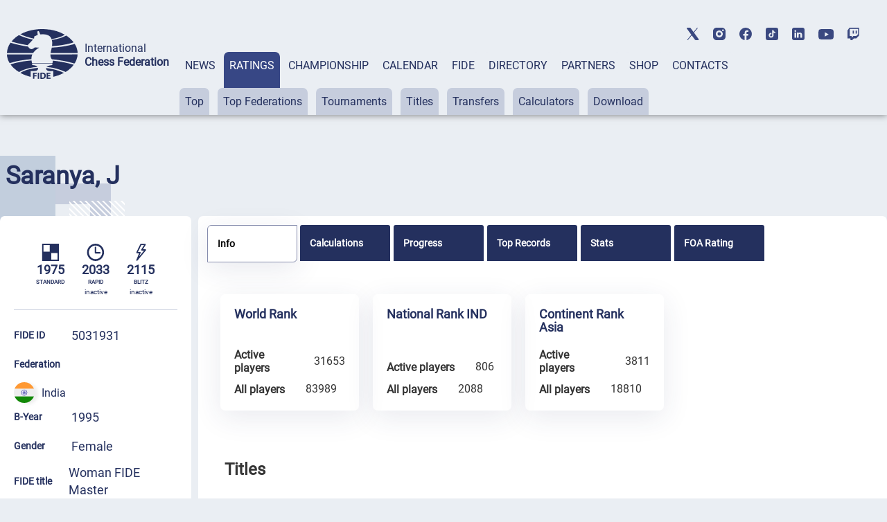

--- FILE ---
content_type: text/html; charset=UTF-8
request_url: https://ratings.fide.com/profile/5031931
body_size: 20670
content:

<!DOCTYPE html>
<html lang="en">
	<head>
		<meta charset="UTF-8">
		<meta http-equiv="X-UA-Compatible" content="IE=edge">
		<meta name="viewport" content="width=device-width, initial-scale=1.0">
		<title>Saranya, J FIDE Profile</title>
		<link rel="stylesheet" type="text/css" href="/css/style.css">
		<link rel="stylesheet" type="text/css" href="/css/mobile.css">
		<link rel="stylesheet" type="text/css" href="/css/post_css.css">
		<link rel="stylesheet" type="text/css" href="/css/dt.css">
		
		<link rel="stylesheet" type="text/css" href="/css/all.css">
		<link rel="stylesheet" type="text/css" href="/css/dt_responsive.css"/>
		<link rel="stylesheet" type="text/css" href="/css/dt_group.css"/>
		<link rel="stylesheet" type="text/css" href="/css/jquery-ui.css"/>
		<link rel="stylesheet" type="text/css" href="/css/jquery-ui.structure.css"/>
		<link rel="stylesheet" type="text/css" href="/css/jquery-ui.theme.css"/>
		<link rel="stylesheet" type="text/css" href="/css/rtng_css.css"/>
		<link rel="stylesheet" type="text/css" href="/css/profile.css"/>
		
		<meta property="og:type" content="website">
		<meta property="og:site_name" content="International Chess Federation (FIDE)">
		<meta property="og:title" content="Saranya, J FIDE Chess Profile">
		<meta property="og:description" content="Saranya, J">
		<meta property="og:url" content="">
		<meta property="og:locale" content="en_EN">
		<meta property="og:image" content="https://directory.fide.com/img/fide_og_1200.png">
		<meta property="og:image:width" content="1200">
		<meta property="og:image:height" content="630">
		<script type="text/javascript" src="/js/jquery-3.6.0.min.js"></script>
		<script type="text/javascript" src="/js/jquery-ui.js"></script>
		<script type="text/javascript" src="/js/dt.js"></script>
		<script type="text/javascript" src="/js/jquery.mark.min.js"></script>
		
		<script src="/js/chartjs4.js"></script>
		<script src="/js/chart_datalabels.js"></script>
		
		
	</head>
	
	<body>
		<header class="header">
	<div class="header-social"></div>
	<div class="header-container">
			<div class="header-logo-container">
					<div class="header-logo">
							<a href="https://www.fide.com">
									<img src="/img/logo1.png" alt="">
							</a>
					</div>
					<div class="header-title-container">
							<div class="header-title">International</div>
							<div class="header-subtitle">Chess Federation</div>
					</div>
			</div>
			<div class="menu-container tabs">
					<div class="tabs-nav main-menu">
							<button class="tabs-btn menu-button"><a href="https://www.fide.com/news/">NEWS</a></button>
							<button class="tabs-btn menu-button"><a href="https://ratings.fide.com">RATINGS</a></button>
							<button class="tabs-btn menu-button"><a href="https://www.fide.com/fide-world-championship-cycle-2025-2026">CHAMPIONSHIP</a></button>
							<button class="tabs-btn menu-button"><a href="https://calendar.fide.com/calendar.php">CALENDAR</a></button>
							<button class="tabs-btn menu-button"><a href="https://www.fide.com/about-fide">FIDE</a></button>
							<button class="tabs-btn menu-button"><a href="https://directory.fide.com">DIRECTORY</a></button>
							<button class="tabs-btn menu-button"><a href="https://www.fide.com/partners/">PARTNERS</a></button>							
							<button class="tabs-btn menu-button"  id="fide100div"><a href="https://shop.fide.com">SHOP</a></button>
							<button class="tabs-btn menu-button"><a href="https://www.fide.com/contacts/">CONTACTS</a></button>
					</div>
					<div class="tabs-content nav-submenu" style="display:flex; flex-wrap:wrap;">
							<div class="tabs-pane main-submenu" id="content-1">
									<button class="submenu-button"><a href="https://www.fide.com/category/fide-news/">FIDE News</a></button>
									<button class="submenu-button"><a href="https://www.fide.com/category/chess-news/">Chess news</a></button>
							</div>
							<div class="tabs-pane main-submenu" id="content-2">
									<button class="submenu-button"><a href="https://ratings.fide.com/top_lists.phtml">Top</a></button>
									<button class="submenu-button"><a href="https://ratings.fide.com/top_federations.phtml">Top Federations</a></button>
									<button class="submenu-button"><a href="https://ratings.fide.com/rated_tournaments.phtml">Tournaments</a></button>
									<button class="submenu-button"><a href="https://ratings.fide.com/titles_page.phtml">Titles</a></button>
									<button class="submenu-button"><a href="https://ratings.fide.com/transfers.phtml">Transfers</a></button>
									<button class="submenu-button"><a href="https://ratings.fide.com/calc.phtml?page=change">Calculators</a></button>
									<button class="submenu-button"><a href="https://ratings.fide.com/download_lists.phtml">Download</a></button>
							</div>
							<div class="tabs-pane main-submenu" id="content-3">
									<button class="submenu-button"><a href="https://www.fide.com/fide-circuit-2026-2027/">FIDE Circuit</a></button>
									<button class="submenu-button"><a href="https://www.fide.com/women-fide-circuit-2026-2027/">Women's Circuit '26-'27</a></button>
									<button class="submenu-button"><a href="https://www.fide.com/fide-world-championship-cycle-2025-2026">Open Cycle '25-'26</a></button>									
									<button class="submenu-button"><a href="https://www.fide.com/fide-womens-world-championship-cycle-2025-2026">Women’s Cycle '25-'26</a></button>
									<button class="submenu-button"><a href="https://www.fide.com/fide-womens-world-championship-cycle-2023-2025/">Women’s Cycle '23-'25</a></button>
									
									
							</div>
							
							
							
							<div class="tabs-pane main-submenu" id="content-4">
							
									<button class="submenu-button" style="margin-left: 200px;"><a href="https://calendar.fide.com/calendar.php">All Tournaments</a></button>
									
									<button class="submenu-button"><a href="https://calendar.fide.com/majorcalendar.php">Main Events</a></button>
									
									
							</div>
							
							<div class="tabs-pane main-submenu" id="content-5">
							
							
									<button class="submenu-button" style="margin-left: 200px;"><a href="https://www.fide.com/about-fide/">About FIDE</a></button>
									<button class="submenu-button"><a href="https://handbook.fide.com/">Handbook</a></button>
									<button class="submenu-button"><a href="https://www.fide.com/documents">Documents</a></button>
									<button class="submenu-button"><a href="https://med.fide.com" target=_blank>Clean Sport</a></button>
									<button class="submenu-button"><a href="https://www.fide.com/financial">Financial Reports</a></button>
									
							</div>
							<div class="tabs-pane main-submenu" id="content-6">
									<button class="submenu-button dir_button"><a href="https://directory.fide.com/list/officials">Officials</a></button>
									<button class="submenu-button dir_button"><a href="https://directory.fide.com/list/commissions_and_committees">Commissions & Committees</a></button>
									<button class="submenu-button dir_button"><a href="https://directory.fide.com/list/member_federations/main">Federations</a></button>
									<button class="submenu-button dir_button"><a href="https://directory.fide.com/list/affiliated_organizations">Aff. Organizations</a></button>
									<button class="submenu-button dir_button"><a href="https://directory.fide.com/list/affiliated_members">Aff. Members</a></button>
									<button class="submenu-button dir_button"><a href="https://directory.fide.com/list/dignitaries/&b=1&c=5">Honourable Dignitaries</a></button>
									<button class="submenu-button dir_button"><a href="https://directory.fide.com/orgchart.phtml">Chart</a></button>
							</div>
							
							<div class="tabs-pane main-submenu" id="content-7">
									<button class="submenu-button invisible"><a href="#">PARNTERS</a></button>
							</div>
							<div class="tabs-pane main-submenu" id="content-9">
									<button class="submenu-button invisible"><a href="#">FIDE100</a></button>
							</div>
							<div class="tabs-pane main-submenu" id="content-10">
									<button class="submenu-button invisible"><a href="#">CONTACTS</a></button>
							</div>
							
					</div>
			</div>
					<div class="mobile-menu-container">
					<div class="mobile-accordeon accordeon">
							<button class="mobile-menu accordeon-title">
									<h2><strong>MAIN/NEWS</strong></h2>
							</button>
							<div class="mobile-submenu accordeon-body">
									<p><a href="https://www.fide.com/news/">All News</a></p>
									<p><a href="https://www.fide.com/category/fide-news/">FIDE News</a></p>
									<p><a href="https://www.fide.com/category/chess-news/">Chess News</a></p>
							</div>
					</div>
	
					<div class="mobile-accordeon accordeon">
							<button class="mobile-menu accordeon-title">
									<h2><strong>RATINGS</strong></h2>
							</button>
							<div class="mobile-submenu accordeon-body">
									<p><a href="https://ratings.fide.com/top_lists.phtml">Top</a></p>
									<p><a href="https://ratings.fide.com/top_federations.phtml">Top Federations</a></p>
							        <p><a href="https://ratings.fide.com/index.phtml">Main Page / Search</a></p>
									<p><a href="https://ratings.fide.com/rated_tournaments.phtml">Tournaments</a></p>
									<p><a href="https://ratings.fide.com/titles_page.phtml">Titles</a></p>
									<p><a href="https://ratings.fide.com/transfers.phtml">Transfers</a></p>
									<p><a href="https://ratings.fide.com/calc.phtml?page=change">Calculators</a></p>
									<p><a href="https://ratings.fide.com/download_lists.phtml">Download</a></p>
							</div>
					</div>
						<div class="mobile-accordeon accordeon">
							<button class="mobile-menu accordeon-title">
									<h2><strong>CHAMPIONSHIP</strong></h2>
							</button>
							
							
							<div class="mobile-submenu accordeon-body">
									<p><a href="https://www.fide.com/fide-circuit-2026-2027/">FIDE Circuit</a></p>
									<p><a href="https://www.fide.com/women-fide-circuit-2026-2027/">Women's Circuit '26-'27</a></p>
									<p><a href="https://www.fide.com/fide-world-championship-cycle-2025-2026">Open Cycle 2025-2026</a></p>
									<p><a href="https://www.fide.com/fide-womens-world-championship-cycle-2025-2026">Women’s Cycle 2025-2026</a></p>
									<p><a href="https://www.fide.com/fide-womens-world-championship-cycle-2023-2025">Women’s Cycle 2023-2025</a></p>
									
							</div>
						
					</div>
					<div class="mobile-accordeon accordeon">
							<button class="mobile-menu accordeon-title">
									<h2><strong>CALENDAR</strong></h2>
							</button>
							<div class="mobile-submenu accordeon-body">
									<p><a href="https://calendar.fide.com/calendar.php">All Tournaments</a></p>
									<p><a href="https://calendar.fide.com/majorcalendar.php">Main Events</a></p>
							</div>
					</div>
					<div class="mobile-accordeon accordeon">
							<button class="mobile-menu accordeon-title">
									<h2><strong>FIDE</strong></h2>
							</button>
							<div class="mobile-submenu accordeon-body">
									<p><a href="https://www.fide.com/about/">About FIDE</a></p>
									<p><a href="https://handbook.fide.com/">Handbook</a></p>
									<p><a href="https://www.fide.com/documents">Documents</a></p>
									<p><a href="https://med.fide.com" target=_blank>Clean Sport</a></p>
									<p><a href="https://www.fide.com/financial">Financial Reports</a></p>
									
							</div>
					</div>
					<div class="mobile-accordeon accordeon">
							<button class="mobile-menu accordeon-title">
									<h2><strong>DIRECTORY</strong></h2>
							</button>
							<div class="mobile-submenu accordeon-body">
									<p><a href="https://directory.fide.com/list/officials">Officials</a></p>
									<p><a href="https://directory.fide.com/list/commissions_and_committees">Commissions & Committees</a></p>
									<p><a href="https://directory.fide.com/list/member_federations/main">Federations</a></p>
								    <p><a href="https://directory.fide.com/list/affiliated_organizations">Affiliated Organizations</a></p>
									<p><a href="https://directory.fide.com/list/affiliated_members">Affiliated Members</a></p>
									<p><a href="https://directory.fide.com/list/dignitaries">Honourable Dignitaries</a></p>
									<p><a href="https://directory.fide.com/orgchart.phtml">Chart</a></p>
								
									
							</div>
					</div>
					<div class="mobile-accordeon accordeon">
							<button class="mobile-menu accordeon-title">
									<h2><a href="https://www.fide.com/partners/">PARTNERS</a></h2>
							</button>
							<div class="mobile-submenu accordeon-body">
							</div>
					</div>
		
					<div class="mobile-accordeon accordeon">
							<button class="mobile-menu accordeon-title">
									<h2><a href="https://shop.fide.com">SHOP</a></h2>
							</button>
							<div class="mobile-submenu accordeon-body">
							</div>
					</div>
					<div class="mobile-accordeon accordeon">
							<button class="mobile-menu accordeon-title">
									<h2><a href="https://www.fide.com/contacts/">CONTACTS</a></h2>
							</button>
							<div class="mobile-submenu accordeon-body">
							</div>
					</div>
			<!--mobile-menu-container-->
	</div>
			<div class="header-search-container">
					<div class="header-search" style="display:none;">
							
					</div>
					<div class="header-account" style="display:none;">
							<a href=https://portal.fide.com><img src="/img/user.svg" alt=""></a>
					</div>
			</div>
			<div class="menu-burger">
					<span></span>
			</div>
	</div>
<aside class="social">
	<div class="social-aside">
			<a href="https://twitter.com/FIDE_chess" target=_blank><img src="/img/twitter-top.svg" alt="twitter"></a>
	</div>
	<div class="social-aside">
			<a href="https://www.instagram.com/fide_chess/" target=_blank><img src="/img/instagram-top.svg" alt="instagram"></a>
	</div>
	<div class="social-aside">
			<a href="https://www.facebook.com/ChessFIDE/" target=_blank><img src="/img/fb-top.svg" alt="facebook"></a>
	</div>
	<div class="social-aside">
			<a href="https://www.tiktok.com/@fide_chess" target=_blank><img src="/img/tiktok_icon.svg " alt="tiktok"></a>
	</div>
	<div class="social-aside">
			<a href="https://www.linkedin.com/company/48892238" target=_blank><img src="/img/linkedin-top.svg" alt="linkedin"></a>
	</div>
	<div class="social-aside youtu">
			<a href="https://www.youtube.com/channel/UC9B47GnzCRFHTT1BIBWvStQ" target=_blank><img src="/img/youtube-top.svg" alt="youtube"></a>
	</div>
	<div class="social-aside">
			<a href="https://www.twitch.tv/fide_chess" target=_blank><img src="/img/twitch-top.svg" alt="twitch"></a>
	</div>
</aside>
</header>
<!-- Menu -->

<style>
.social-aside img
{
    height: 18px;
}
.youtu img
{
    height: 15px !important;
}

	.header-title {
  font-style: normal;
  font-weight: 300;
  font-size: 24px;
  line-height: 28px;
}
.dir-pattern-three, .dir-pattern-two, .dir-pattern-four
{
top: 0;
display:none;
}
.directory
{
	margin-top: 40px;
}

	
	.social
	{
	margin:0;
	}
	.menu-button {
	border: none;
	padding: 10px 8px 62px 8px;
	border-radius: 7px 7px 0 0;
	background-color: #EAEEF3;
	height: 91px;
	}
	.main-menu a, .main-menu a:visited
	{
		color:#24305E;
	}
	.main-menu .tabs-btn:hover
	{
	background-color:#374785;
	transition:
    
    background-color 1s,
	background 1s;
	
	}
	
	.main-menu > .tabs-btn-active a {
	color: #fff;
	}
	.invisible {
		display:none;
	}
	.header-container
	{
			max-width: 1440px;
			margin: 0 auto;
			width: 100%;
	}
	.mobile-menu-container {
			display: none;
			z-index: 10000 !important;
	}
	.main-submenu button:hover
	{
	background-color: #24305E !important;
	}
	.submenu-button a:visited
	{
	color:#24305E;
	}

	
	@media screen and (max-width: 1024px) {
	.menu-container {
			display: none;
	}
	.mobile-menu-container {
			display: block;
			position: absolute;
			top: 137px;
			left: 0;
			background: rgb(245, 246, 246);
			box-shadow: #ccc;
			width: 100%;
			box-shadow: 0 4px 2px -2px rgba(36, 36, 36, 0.17);
			left: -200%;
			transition: all 0.4s ease;
			z-index: 10000 !important;
	}
	.mobile-menu-container.open-menu {
			left: 0;
	}
	.menu-burger {
			position: absolute;
			right: 10px;
			top: 69px;
			width: 24px;
			height: 19px;
			display: block;
			margin-left: auto;
			margin-bottom: 20px;
			cursor: pointer;
	}
	.menu-burger span, .menu-burger:after, .menu-burger:before{
			height: 3px;
			width: 100%;
			position: absolute;
			background: #24305E;
			margin: 0 auto;
			border-radius: 1px;
	}
	.menu-burger span{
			top: 21px;
	}
	.menu-burger:after, .menu-burger:before{
			content: '';
	}
	.menu-burger:after{
			bottom: 3px;
			border-radius: 1px;
	}
	.menu-burger:before{
			top: 5px;
			border-radius: 1px;
	}
	.menu-burger.open-menu span {
			transform: rotate(38deg);
			top: 8px;
			transition: 0.4s;
	}
	.menu-burger.open-menu:before {
			opacity:0; 
			transition: 0.5s; 
	}
	.menu-burger.open-menu:after {
			transform: rotate(-38deg);
			bottom: 8px;
			transition: 0.4s;
	}
	.social {
			position: absolute;
			top: 10px;
			left: 159px;
			width: 400px;
			justify-content: space-between;
	}
	.container {
			width: 688px;
	}
	.page-title {
			font-weight: 400;
			font-size: 36px;
			line-height: 42px;
	}
	.menu-button {
			padding: 0px;
			height: auto;
	}
	.nav-submenu {
			margin-top: 0px;
	}
	.main-submenu button {
			padding: 0px;
			margin-right: 0px;
	}
	.main-menu a {
			display: block;
	}
	.tabs-pane-show {
			display: inline-grid;
	}
	.mobile-menu {
			list-style-type: none;
			text-align: center;
	}
	.mobile-submenu {
			height: 0;
			overflow: hidden;
			transition: height .4s ease-in-out;
			text-align: center;
	}
	.mobile-accordeon button {
			padding: 10px;
			border: none;
			cursor: pointer;
			width: 100%;
			background-color: #EAEEF3;
			line-height: 1;
	}
	.mobile-accordeon button:focus
	{
		background-color: #868CAD;
		color: #fff;
	}
	.mobile-menu.active, .mobile-menu.active:focus  {
			background-color: #868CAD;
	}
	.mobile-menu.active h2 {
			background-color: #868CAD;
			color: #fff;
	}
	.mobile-menu.active h2 a {
			color: #fff;
	}
	.mobile-menu h2, .mobile-menu h2 a {
			font-style: normal;
			font-weight: 400;
			font-size: 16px;
			line-height: 19px;
			align-items: center;
			text-transform: uppercase;
			text-decoration: none;
			display:inline;
	}
	.mobile-submenu p {
			padding: 7px 0px;
	}
	.mobile-submenu p a {
			font-style: normal;
			font-weight: 400;
			font-size: 16px;
			line-height: 140%;
			color: #374785;
			text-decoration: none;
	}
	}
	@media screen and (max-width: 576px) {
							.header-social, .social {
			display: none;
	}
	.header-search-container, .menu-burger {
			top: 40px;
	}
	
	}
	@media screen and (max-width: 375px) {
							.header-search-container {
			display: none;
	}
	.menu-burger {
			right: 15px;
	}
	}
	


.main-submenu button {
	margin-right: 8px;
	padding: 10px 8px;
}
.submenu-button.dir_button
{
	margin: 1px !important;
	padding: 10px 4px;
}
.tabs-btn-active, .tabs-btn-active:focus, .tabs-btn-active:active
{
	
	background-color: #374785;
}
.header-search-container img:last-child {
 
  margin-right: 5px;
}
.header
{
	box-shadow: 0px 0px 10px 0px rgba(0,0,0,0.5);
}

@media screen and (max-width: 1300px) {

.header-title {
  font-style: normal;
  font-weight: 300;
  font-size: 16px;
  line-height: 20px;
}
.header-subtitle {
  font-weight: 700;
  font-size: 16px;
  line-height: 20px;
}
.menu-container {
  margin-left: 15px;
  
}
.header-title-container {
padding-left: 10px;
}
}

@media screen and (max-width: 1576px) {
	.header-logo-container
	{
	margin-left: 10px;
	}


}
@media screen and (max-width: 1576px) {
.social {
	display: -webkit-box;
	display: -webkit-flex;
	display: -ms-flexbox;
	display: flex;
	align-items: center;
	top: 40px;
	right: 40px;
}
 .social-aside {
    padding-bottom: 0px;
    padding-right: 0px;
    padding-left: 20px;
  }
}

@media screen and (max-width: 1200px) {
.header
{
	height: 174px;
}
.header-title
{
	padding-top:0;
	paddint-left: 8px;
	
}
.container {
	width: 944px;
	margin: 0 auto;
}
.page-title {
	font-size: 36px;
	line-height: 42px;
}
.none {
	display: none;
}
/*HEADER*/
.header {
 margin-bottom: 8px;
}
.header-container {
	padding-top: 20px;
	display: block;
}
.header-logo-container {
	padding-bottom: 10px;
	padding-left: 10px;
	
}
.header-logo-container img {
	width: 70px;
}
.header-title-container {
	padding-left: 10px;
}
.header-title {
	font-size: 14px;
	line-height: 16px;
	padding-left: 10px;
}
.header-subtitle {
	font-size: 14px;
	line-height: 16px;
	padding-left: 10px;
}
.menu-container {
	margin: 0px;
	padding-left: 4px;
}
.header-search-container {
	position: absolute;
	top: 85px;
	right: 40px;
}
.submenu-button.dir_button
{
	margin: 1px !important;
	padding: 10px 4px;
}
.main-submenu button {
	margin-right: 3px;
}


.social {
	display: -webkit-box;
	display: -webkit-flex;
	display: -ms-flexbox;
	display: flex;
	align-items: center;
	top: 40px;
	right: 40px;
}
.social-aside {
	padding-bottom: 0px;
	padding-right: 0px;
	padding-left: 20px;
}
.header-title, .header-subtitle
	{
			margin-top: 0;
			margin-bottom: 0;
	}
}


@media screen and (max-width: 1024px) {
	 .header
	{
			height: 90px;
			padding-left: 5px;
	}
	.header-social, .social {
			display: none;
	}
	.header-search-container, .menu-burger {
			top: 40px;
	}
	.header-search-container {
	position: absolute;
	top: 40px;
	right: 60px;
	}
	.header-social {
	display: none;
	height: 40px;
	background-color: #fff;
	}
	.header-title, .header-subtitle
	{
			margin-top: 0;
			margin-bottom: 0;
	}
	.header-logo-container {
	padding-bottom: 10px;
	padding-top: 15px;
	}
	
	.social {
display: -webkit-box;
display: -webkit-flex;
display: -ms-flexbox;
display: flex;
align-items: center;
left:0;
top: 5px;
padding-bottom: 3px;
border-bottom: 1px solid #C6CDDD;
width: 100%;
justify-content: center;


	
	}
	.mobile-menu-container {
	top: 90px;
	transition: all 0.4s ease;
	border-top: 1px solid #374785;
	z-index: 200;
	
	}
	
}

@media screen and (max-width: 375px){
	.header {
	height: 90px;
	padding-left: 5px;
	}
	
	.mobile-menu-container {
	top: 90px;
	transition: all 0.4s ease;
	border-top: 1px solid #374785;
	
	}
	.header-search-container {
	display: flex;
	top: 40px;
	right: 60px;
	}
  
	}


[type="button"], [type="submit"], button
{
	 background-color: #374785;
}
.activeurll {
  background-color: #24305E !important;
  color: #ffffff !important;
}
.activeurll a {
  color: #ffffff !important;
}

.main-submenu a:hover
{
text-decoration: none;
font-weight: normal;
}
.mobile-accordeon button:hover
{
	color: red;
	background-color: #868CAD;
}
 .mobile-menu.active {
    background-color: #868CAD;
  }

	#fide100div
	{	
	color:red;
	border: 0;
	
   
	}
	#fide100div:hover
	{
	z-index: 1000;
	}
	
.calendar-tabs-buttons {
  z-index: 90;
}
.elementor-245 .elementor-element.elementor-element-df66bb2
{
	box-shadow:none;
}

</style>

<script>
let burger = document.querySelector('.menu-burger');
let menu = document.querySelector('.mobile-menu-container');

burger.onclick = function() {
	
menu.classList.toggle('open-menu');
burger.classList.toggle('open-menu');
};

</script>    
<script>
class ItcTabs {
  constructor(target, config) {
    const defaultConfig = {};
    this._config = Object.assign(defaultConfig, config);
    this._elTabs =
      typeof target === "string" ? document.querySelector(target) : target;
    this._elButtons = this._elTabs.querySelectorAll(".tabs-btn");
    this._elPanes = this._elTabs.querySelectorAll(".tabs-pane");
    this._eventShow = new Event("tab.itc.change");
    this._init();
    this._events();
  }

  _init() {
    this._elTabs.setAttribute("role", "tablist");
    this._elButtons.forEach((el, index) => {
      el.dataset.index = index;
      el.setAttribute("role", "tab");
      this._elPanes[index].setAttribute("role", "tabpanel");
      el.classList.add("tabs-btn-not-active"); // ���������� ������ .tabs-btn-not-active
    });
  }

  show(elLinkTarget) {
    const elPaneTarget = this._elPanes[elLinkTarget.dataset.index];
    const elLinkActive = this._elTabs.querySelector(".tabs-btn-active");
    const elPaneShow = this._elTabs.querySelector(".tabs-pane-show");
    if (elLinkTarget === elLinkActive) {
      return;
    }
    elLinkActive ? elLinkActive.classList.remove("tabs-btn-active") : null;
    elLinkActive ? elLinkActive.classList.add("tabs-btn-not-active") : null; // ���������� ������ .tabs-btn-not-active
		elPaneShow ? elPaneShow.style.display = "none" : null;
    elPaneShow ? elPaneShow.classList.remove("tabs-pane-show") : null;
    elLinkTarget.classList.add("tabs-btn-active");
    elLinkTarget.classList.remove("tabs-btn-not-active"); // �������� ������ .tabs-btn-not-active
    elPaneTarget.classList.add("tabs-pane-show");
    this._elTabs.dispatchEvent(this._eventShow);
    elLinkTarget.focus();
  }

  showByIndex(index) {
    const elLinkTarget = this._elButtons[index];
    elLinkTarget ? this.show(elLinkTarget) : null;
  }

  _events() {
		this._elTabs.addEventListener("click", (e) => {
  const target = e.target.closest(".tabs-btn");
  if (target) {
    const link = target.querySelector("a");
    if (link) {
      const href = link.getAttribute("href");
      if (href) {
        e.preventDefault();
        window.location.href = href;
      }
    }
  }
});

  }
}

const accordionToggle = () => {
  const chItems = document.querySelectorAll(".tabs-pane.main-submenu");

  chItems.forEach((item) => {
    const chButton = item.querySelector("button.submenu-button");
    const chDesc = item;

    const toggleAccordion = () => {
      chItems.forEach((item) => {
        const chRemoveButton = item.querySelector("button.submenu-button");
        const chRemoveDesc = item;

        if (chRemoveDesc !== chDesc) {
          chRemoveDesc.style.display = "none"; // Set display: none
          chRemoveDesc.classList.remove("tabs-pane-show");
					chRemoveDesc.classList.add("tabs-pane-not-show");
          chRemoveButton.classList.remove("tabs-btn-active");
          chRemoveButton.classList.add("tabs-btn-not-active");
        }
      });

      chDesc.classList.toggle("tabs-pane-show");
      chButton.classList.toggle("tabs-btn-active");
      chButton.classList.remove("tabs-btn-not-active");
    };

    chButton.addEventListener("click", toggleAccordion);
  });
};

const tabs = new ItcTabs(".tabs");
accordionToggle();
const accordeon = () => {
  const chItems = document.querySelectorAll(".accordeon");

  chItems.forEach((item) => {
    const chButton = item.querySelector(".accordeon-title");
    const chDesc = item.querySelector(".accordeon-body");

    chButton.addEventListener("click", () => {
      chItems.forEach((item) => {
        const chRemoveButton = item.querySelector(".accordeon-title");
        const chRemoveDesc = item.querySelector(
          ".accordeon-body"
        );

        if (chRemoveDesc !== chDesc) {
          chRemoveDesc.classList.remove("open");
          chRemoveDesc.style.height = 0;
          chRemoveButton.classList.remove("active");
        }
      });

      if (chDesc.classList.contains("open")) {
        chDesc.style.height = 0;
      } else {
        chDesc.style.height = chDesc.scrollHeight + "px";
      }

      chDesc.classList.toggle("open");
      chButton.classList.toggle("active");
    });
  });
};

accordeon();

document.addEventListener('DOMContentLoaded', function() {
  var currentURL = window.location.href;
  var substituteURL = window.location.href;
  

  // ������� ������� � ������� menu-container
  var menuContainer = document.querySelector('.tabs-content');

	var menuContainerLvlOne = document.querySelector('.tabs-nav');
  // �������� ��� ������ ������ menuContainer
  var links = menuContainer.querySelectorAll('a');
	var linksLvlOne = menuContainerLvlOne.querySelectorAll('a');


	for (var i = 0; i <linksLvlOne.length; i++) {
		var linkLvlOne = linksLvlOne[i];
		var href = linkLvlOne.getAttribute('href');
		
		//custom links
		  if (href.includes("https://ratings.fide.com") & substituteURL.includes("ratings2.fide.com.test"))
  
			{
				var currentURL = "https://ratings.fide.com";
				var href = "ratings.fide.com";
			}
		 

		
		if (currentURL.includes(href)){
		
		
			var parent = linkLvlOne.parentElement;
			
			parent.classList.add('tabs-btn-active');
			parent.classList.remove('tabs-btn-not-active');
			var dataIndex = parent.getAttribute('data-index');
			var newId = 'content-' + (parseInt(dataIndex, 10) + 1);


// ������� ������� � ����� ��������������� � ��������� ����������� ��������
var element = document.getElementById(newId);
if (element) {
  element.classList.add('tabs-pane-show');
}

		}
		
	
		
	}
  // ���������� ������ � ��������� ����������� ��������
  for (var i = 0; i < links.length; i++) {
    var link = links[i];
    var href = link.getAttribute('href');

    // ���������, �������� �� ������� URL ������ ����� ������
    if (currentURL.includes(href)) {
      // ������� ������������ ������� ������
      var parentParent = link.parentElement.parentElement;
			var parent = link.parentElement;

      // ������������� display: block ��� ������������� �������� ������
			parent.classList.add('activeurll');
      parentParent.style.display = 'block';
      parentParent.classList.add('activeurl');
      parentParent.classList.add('tabs-pane-show');

      var myid = parentParent.id;
			
      var trimmedId = myid.replace('content-', '');
      var newId = parseInt(trimmedId, 10) - 1;

      // ������� ������� � ����� ��������������� � ��������� ����������� ��������
			
      var element = menuContainerLvlOne.querySelector('[data-index="' + newId + '"]');
			
      if (element) {
        element.classList.add('tabs-btn-active');
        element.classList.remove('tabs-btn-not-active');
      }
    }
  }

  // ��������� ���������� tabsPane
  var tabsPane = document.querySelector('.tabs-pane-show');

  // ������� ��� ���������� ���������� tabsPane
  function updateTabsPane() {
    tabsPane = document.querySelector('.tabs-pane-show');
  }

  const buttons = document.querySelectorAll('.tabs-btn.menu-button');
  let activeSubmenu = null;

  buttons.forEach((button, index) => {
    const submenu = document.getElementById(`content-${index + 1}`);

    button.addEventListener('mouseover', () => {
      if (button.classList.contains('tabs-btn-not-active')){
        submenu.style.display = 'block';
				updateTabsPane()
        tabsPane.style.display = 'none';
      }
			if (button.classList.contains('tabs-btn-active')){
				tabsPane.style.display = 'block';
				// submenu.style.display= 'none';
			}
    });

    button.addEventListener('mouseleave', () => {
      if (!button.classList.contains('tabs-btn-active')) {
        submenu.style.display = 'none';
				updateTabsPane()
        if (tabsPane) {
          tabsPane.style.display = 'block';
        }
      }
			if (button.classList.contains('tabs-btn-active')){
				tabsPane.style.display = 'block';
			}
    });

    submenu.addEventListener('mouseenter', () => {
      if (button.classList.contains('tabs-btn-not-active')){
        submenu.style.display = 'block';
				updateTabsPane()
        tabsPane.style.display = 'none';
      }
			if (button.classList.contains('tabs-btn-active')){
				tabsPane.style.display = 'block';
				// submenu.style.display= 'none';
			}
    });

    submenu.addEventListener('mouseleave', () => {
      submenu.style.display = 'none';
			updateTabsPane()
			tabsPane.style.display = 'block';
    });
  });

  // ��������� ��������� ��� ���������� ���������� tabsPane
  menuContainer.addEventListener('transitionend', updateTabsPane);
  menuContainer.addEventListener('animationend', updateTabsPane);
});



</script>﻿<!-- Google tag (gtag.js) -->
<script async src="https://www.googletagmanager.com/gtag/js?id=G-0TSTM17GEX"></script>
<script>
  window.dataLayer = window.dataLayer || [];
  function gtag(){dataLayer.push(arguments);}
  gtag('js', new Date());

  gtag('config', 'G-0TSTM17GEX');
</script>
		
		<div class="dir-pattern">
			<img src="/img/dir-pattern-1.png" alt="">
		</div>
		<div class="dir-pattern-two">
			<img src="/img/dir-pattern-2.png" alt="">
		</div>
		<div class="dir-pattern-four">
			<img src="/img/dir-pattern-4.png" alt="">
		</div>
		<div class="dir-pattern-three">
			<img src="/img/dir-pattern-3.png" alt="">
		</div>
		<div class="dir-pattern-five">
			<img src="/img/dir-pattern-5.png" alt="">
		</div>
		
		<section class="directory">
			<div class="directory-container">
				
								
										
						
						<section class="profile">
							<div class="profile-pattern-queen">
								<img src="/img/queen_pattern.png" alt="">
							</div>
							<div class="profile-container">
								<div class="profile-title-container">
									<h1 class="player-title">Saranya, J</h1>&nbsp;									<div class="profile-hidden-button profile-info-row">
										
									</div>
								</div>
								<div class="profile-section ">
									<div class="profile-left ">
																			<div class="profile-photo " style="display:none;">
											<img class="profile-top__photo" src="[data-uri]" alt="photo"/>										</div>
										<div class="profile-games ">
											<div class="profile-standart profile-game ">
												<img src="/img/logo_std.svg" alt="standart" height=25>
												<p>1975</p><p style="font-size: 8px; padding:0; margin:0;">STANDARD <span class=inactiv_note></span></p>
											</div>
											<div class="profile-rapid profile-game ">
												<img src="/img/logo_rpd.svg" alt="rapid"  height=25>
												<p>2033</p><p style="font-size: 8px; padding:0; margin:0;">RAPID<span class=inactiv_note>inactive</p>
											</div>
											<div class="profile-blitz profile-game ">
												<img src="/img/logo_blitz.svg " alt="blitz"  height=25>
												<p>2115</p><p style="font-size: 8px; padding:0; margin:0;">BLITZ<span class=inactiv_note>inactive</p>
											</div>
											<!--profile-games-->
										</div>
										<div class="profile-info ">
											<div class="profile-info-row ">
												<h5>FIDE ID</h5>
												<p class="profile-info-id ">5031931</p>
											</div>
											<div class="profile-info-row block1">
												<div class="profile_fed"><h5>Federation</h5></div>
												<div class="profile-info-country ">
														<img src="/images/flags/in.svg" height=30>													India												</div>
											</div>
											<div class="profile-info-row ">
												<h5>B-Year</h5>
												<p class="profile-info-byear ">1995 </p>
											</div>
											<div class="profile-info-row ">
												<h5>Gender</h5>
												<p class="profile-info-sex ">Female</p>
											</div>
											<div class="profile-info-row ">
												<h5>FIDE title</h5>
												<div class="profile-info-title ">
													<p>Woman FIDE Master</p>

													<div class="profile-info-icon ">
													</div>
												</div>
											</div>


											<div class="profile-info-row profile-button-row ">
												
											</div>
											
											<!--profile-info-->
										</div>
										<!--profile-left-->
									</div>
									<div class="profile-right">
										<div id="tabs" class="ui-tabs ui-corner-all ui-widget ui-widget-content profile_tabs">
										
											<ul role="tablist" class="ui-tabs-nav ui-corner-all ui-helper-reset ui-helper-clearfix ui-widget-header">
												<li role="tab" tabindex="-1" class="ui-tabs-tab ui-corner-top ui-state-default ui-tab profile-tabs-btn" aria-controls="tabs-1" aria-labelledby="ui-id-15" aria-selected="false" aria-expanded="false"><a href="#tabs-1" tabindex="-1" class="ui-tabs-anchor tab_full_link" id="profile_button">Info</a></li>
																								<li role="tab" tabindex="-1" class="ui-tabs-tab ui-corner-top ui-state-default ui-tab profile-tabs-btn" aria-controls="tabs-2" aria-labelledby="ui-id-16" aria-selected="false" aria-expanded="false"><a href="#tabs-2" tabindex="-1" class="ui-tabs-anchor tab_full_link" id="calculations_button">Calculations</a></li>
																																				<li role="tab" tabindex="-1" class="ui-tabs-tab ui-corner-top ui-state-default ui-tab profile-tabs-btn" aria-controls="tabs-3" aria-labelledby="ui-id-16" aria-selected="false" aria-expanded="false"><a href="#tabs-3" tabindex="-1" class="ui-tabs-anchor tab_full_link" id="chart_button">Progress</a></li>
																																				<li role="tab" tabindex="-1" class="ui-tabs-tab ui-corner-top ui-state-default ui-tab profile-tabs-btn" aria-controls="tabs-4" aria-labelledby="ui-id-16" aria-selected="false" aria-expanded="false"><a href="#tabs-4" tabindex="-1" class="ui-tabs-anchor tab_full_link" id="top_records_button">Top Records</a></li>
																																																<li role="tab" tabindex="-1" class="ui-tabs-tab ui-corner-top ui-state-default ui-tab profile-tabs-btn" aria-controls="tabs-6" aria-labelledby="ui-id-16" aria-selected="false" aria-expanded="false"><a href="#tabs-6" tabindex="-1" class="ui-tabs-anchor tab_full_link" id="stats_button">Stats</a></li>
																								
																								<li role="tab" tabindex="-1" class="ui-tabs-tab ui-corner-top ui-state-default ui-tab profile-tabs-btn" aria-controls="tabs-7" aria-labelledby="ui-id-16" aria-selected="false" aria-expanded="false"><a href="#tabs-7" tabindex="-1" class="ui-tabs-anchor tab_full_link" id="foa_button">FOA Rating</a></li>
																							</ul>
											
											
											<div class="tabs-content ">
												<div id="tabs-1" aria-labelledby="ui-id-15" role="tabpanel" class="ui-tabs-panel ui-corner-bottom ui-widget-content" aria-hidden="true">
																											<div class="profile-ranks">
															
															<div class="profile-rank-block">
																<h5>World Rank</h5>
																<div class="profile-rank-row ">
																	<h6>Active players</h6>
																	<p>31653</p>
																</div>
																<div class="profile-rank-row ">
																	<h6>All players</h6>
																	<p>83989</p>
																</div>
															</div>
															<!--profile-rank-->
															
															
															<div class="profile-rank-block">
																<h5>National Rank IND</h5>
																<div class="profile-rank-row ">
																	<h6>Active players</h6>
																	<p>806</p>
																</div>
																<div class="profile-rank-row ">
																	<h6>All players</h6>
																	<p>2088</p>
																</div>
															</div>
															<!--profile-rank-->
															
															
															<div class="profile-rank-block">
																<h5>Continent Rank Asia</h5>
																<div class="profile-rank-row ">
																	<h6>Active players</h6>
																	<p>3811</p>
																</div>
																<div class="profile-rank-row ">
																	<h6>All players</h6>
																	<p>18810</p>
																</div>
															</div>
															<!--profile-rank-->
															
															<!--profile-ranks-->
														</div>
																											
													<div class="row no-gutters"><div class="col-lg-6 profile-tableCont">
								<table class="profile-table profile-table_offset_2">
                                <thead>
                                <tr>
                                    <th colspan="2" align=left class="profile-titles"><h4>Titles</h4></th>
                                </tr>
                                </thead>
                                <tbody>
                                <tr><td bgcolor=#FFFFFF>Woman FIDE Master (WFM)</td><td bgcolor=#FFFFFF width=20%><b>2009</b></td></tr>
                                </tbody>
                            </table>
							</div>													
													
													

													<!--tabs-pane-->
												</div>
												</div>
																								<div id="tabs-2" aria-labelledby="ui-id-15" role="tabpanel" class="ui-tabs-panel ui-corner-bottom ui-widget-content" aria-hidden="true">
													<!--tabs-pane-->
												
												</div>
												
																								<div id="tabs-3" aria-labelledby="ui-id-15" role="tabpanel" class="ui-tabs-panel ui-corner-bottom ui-widget-content" aria-hidden="true">
													<!--tabs-pane-->
													
											<div class="profile-tab-container" data-tab-index="2"><div class="default_div_full">
	<div class="row">
	<button class="button2" id="1y" value=1>1 YR.</button>
	<button class="button2" id="2y" value=2>2 YR.</button>
	<button class="button2" id="3y" value=3>3 YR.</button>
	<button class="button2" id="5y" value=5>5 YR.</button>
	<button class="button2" id="ally" value=0>All YRs.</button>
	</div>
	<div id="chart-container">
                            <canvas id="graphCanvas" style="width: "></canvas>
							</div>
                          
                        
                        <div class="col-lg-12 profile-tableCont"><table class="profile-table_calc">
                                <thead>
								<tr>
                                    <th class="profile-table_colors__th_1">Period</th>
                                    <th class="profile-table_colors__th_1">STD. RATING</th>
                                    <th class="profile-table_colors__th_2">STD GMS</th>
                                    <th class="profile-table_colors__th_3">RPD</th>
									<th class="profile-table_colors__th_3">RPD GMS</th>
									<th class="profile-table_colors__th_4">BLZ</th>
									<th class="profile-table_colors__th_4">BLZ GMS</th>
                                </tr>
                                
                                </thead>
                                <tbody><tr>
			<td width=75 align=right>&nbsp;2026-Feb&nbsp;</td>
			<td valign=top width=40 align=right>&nbsp;1975&nbsp;</td>
			<td valign=top width=30 align=right>&nbsp;0&nbsp;</td>
			<td valign=top width=40 align=right>&nbsp;2033&nbsp;</td>
			<td valign=top width=30 align=right>&nbsp;0&nbsp;</td>
			<td valign=top width=40 align=right>&nbsp;2115&nbsp;</td>
			<td valign=top width=30 align=right>&nbsp;0&nbsp;</td>
			</tr><tr>
			<td width=75 align=right>&nbsp;2026-Jan&nbsp;</td>
			<td valign=top width=40 align=right>&nbsp;1975&nbsp;</td>
			<td valign=top width=30 align=right>&nbsp;7&nbsp;</td>
			<td valign=top width=40 align=right>&nbsp;2033&nbsp;</td>
			<td valign=top width=30 align=right>&nbsp;0&nbsp;</td>
			<td valign=top width=40 align=right>&nbsp;2115&nbsp;</td>
			<td valign=top width=30 align=right>&nbsp;0&nbsp;</td>
			</tr><tr>
			<td width=75 align=right>&nbsp;2025-Dec&nbsp;</td>
			<td valign=top width=40 align=right>&nbsp;2037&nbsp;</td>
			<td valign=top width=30 align=right>&nbsp;0&nbsp;</td>
			<td valign=top width=40 align=right>&nbsp;2033&nbsp;</td>
			<td valign=top width=30 align=right>&nbsp;0&nbsp;</td>
			<td valign=top width=40 align=right>&nbsp;2115&nbsp;</td>
			<td valign=top width=30 align=right>&nbsp;0&nbsp;</td>
			</tr><tr>
			<td width=75 align=right>&nbsp;2025-Nov&nbsp;</td>
			<td valign=top width=40 align=right>&nbsp;2037&nbsp;</td>
			<td valign=top width=30 align=right>&nbsp;0&nbsp;</td>
			<td valign=top width=40 align=right>&nbsp;2033&nbsp;</td>
			<td valign=top width=30 align=right>&nbsp;0&nbsp;</td>
			<td valign=top width=40 align=right>&nbsp;2115&nbsp;</td>
			<td valign=top width=30 align=right>&nbsp;0&nbsp;</td>
			</tr><tr>
			<td width=75 align=right>&nbsp;2025-Oct&nbsp;</td>
			<td valign=top width=40 align=right>&nbsp;2037&nbsp;</td>
			<td valign=top width=30 align=right>&nbsp;0&nbsp;</td>
			<td valign=top width=40 align=right>&nbsp;2033&nbsp;</td>
			<td valign=top width=30 align=right>&nbsp;0&nbsp;</td>
			<td valign=top width=40 align=right>&nbsp;2115&nbsp;</td>
			<td valign=top width=30 align=right>&nbsp;0&nbsp;</td>
			</tr><tr>
			<td width=75 align=right>&nbsp;2025-Sep&nbsp;</td>
			<td valign=top width=40 align=right>&nbsp;2037&nbsp;</td>
			<td valign=top width=30 align=right>&nbsp;0&nbsp;</td>
			<td valign=top width=40 align=right>&nbsp;2033&nbsp;</td>
			<td valign=top width=30 align=right>&nbsp;0&nbsp;</td>
			<td valign=top width=40 align=right>&nbsp;2115&nbsp;</td>
			<td valign=top width=30 align=right>&nbsp;0&nbsp;</td>
			</tr><tr>
			<td width=75 align=right>&nbsp;2025-Aug&nbsp;</td>
			<td valign=top width=40 align=right>&nbsp;2037&nbsp;</td>
			<td valign=top width=30 align=right>&nbsp;0&nbsp;</td>
			<td valign=top width=40 align=right>&nbsp;2033&nbsp;</td>
			<td valign=top width=30 align=right>&nbsp;0&nbsp;</td>
			<td valign=top width=40 align=right>&nbsp;2115&nbsp;</td>
			<td valign=top width=30 align=right>&nbsp;0&nbsp;</td>
			</tr><tr>
			<td width=75 align=right>&nbsp;2025-Jul&nbsp;</td>
			<td valign=top width=40 align=right>&nbsp;2037&nbsp;</td>
			<td valign=top width=30 align=right>&nbsp;0&nbsp;</td>
			<td valign=top width=40 align=right>&nbsp;2033&nbsp;</td>
			<td valign=top width=30 align=right>&nbsp;0&nbsp;</td>
			<td valign=top width=40 align=right>&nbsp;2115&nbsp;</td>
			<td valign=top width=30 align=right>&nbsp;0&nbsp;</td>
			</tr><tr>
			<td width=75 align=right>&nbsp;2025-Jun&nbsp;</td>
			<td valign=top width=40 align=right>&nbsp;2037&nbsp;</td>
			<td valign=top width=30 align=right>&nbsp;0&nbsp;</td>
			<td valign=top width=40 align=right>&nbsp;2033&nbsp;</td>
			<td valign=top width=30 align=right>&nbsp;0&nbsp;</td>
			<td valign=top width=40 align=right>&nbsp;2115&nbsp;</td>
			<td valign=top width=30 align=right>&nbsp;0&nbsp;</td>
			</tr><tr>
			<td width=75 align=right>&nbsp;2025-May&nbsp;</td>
			<td valign=top width=40 align=right>&nbsp;2037&nbsp;</td>
			<td valign=top width=30 align=right>&nbsp;9&nbsp;</td>
			<td valign=top width=40 align=right>&nbsp;2033&nbsp;</td>
			<td valign=top width=30 align=right>&nbsp;0&nbsp;</td>
			<td valign=top width=40 align=right>&nbsp;2115&nbsp;</td>
			<td valign=top width=30 align=right>&nbsp;0&nbsp;</td>
			</tr><tr>
			<td width=75 align=right>&nbsp;2025-Apr&nbsp;</td>
			<td valign=top width=40 align=right>&nbsp;2102&nbsp;</td>
			<td valign=top width=30 align=right>&nbsp;6&nbsp;</td>
			<td valign=top width=40 align=right>&nbsp;2033&nbsp;</td>
			<td valign=top width=30 align=right>&nbsp;0&nbsp;</td>
			<td valign=top width=40 align=right>&nbsp;2115&nbsp;</td>
			<td valign=top width=30 align=right>&nbsp;0&nbsp;</td>
			</tr><tr>
			<td width=75 align=right>&nbsp;2025-Mar&nbsp;</td>
			<td valign=top width=40 align=right>&nbsp;2093&nbsp;</td>
			<td valign=top width=30 align=right>&nbsp;0&nbsp;</td>
			<td valign=top width=40 align=right>&nbsp;2033&nbsp;</td>
			<td valign=top width=30 align=right>&nbsp;0&nbsp;</td>
			<td valign=top width=40 align=right>&nbsp;2115&nbsp;</td>
			<td valign=top width=30 align=right>&nbsp;0&nbsp;</td>
			</tr><tr>
			<td width=75 align=right>&nbsp;2025-Feb&nbsp;</td>
			<td valign=top width=40 align=right>&nbsp;2093&nbsp;</td>
			<td valign=top width=30 align=right>&nbsp;0&nbsp;</td>
			<td valign=top width=40 align=right>&nbsp;2033&nbsp;</td>
			<td valign=top width=30 align=right>&nbsp;0&nbsp;</td>
			<td valign=top width=40 align=right>&nbsp;2115&nbsp;</td>
			<td valign=top width=30 align=right>&nbsp;0&nbsp;</td>
			</tr><tr>
			<td width=75 align=right>&nbsp;2025-Jan&nbsp;</td>
			<td valign=top width=40 align=right>&nbsp;2093&nbsp;</td>
			<td valign=top width=30 align=right>&nbsp;0&nbsp;</td>
			<td valign=top width=40 align=right>&nbsp;2033&nbsp;</td>
			<td valign=top width=30 align=right>&nbsp;0&nbsp;</td>
			<td valign=top width=40 align=right>&nbsp;2115&nbsp;</td>
			<td valign=top width=30 align=right>&nbsp;0&nbsp;</td>
			</tr><tr>
			<td width=75 align=right>&nbsp;2024-Dec&nbsp;</td>
			<td valign=top width=40 align=right>&nbsp;2093&nbsp;</td>
			<td valign=top width=30 align=right>&nbsp;0&nbsp;</td>
			<td valign=top width=40 align=right>&nbsp;2033&nbsp;</td>
			<td valign=top width=30 align=right>&nbsp;0&nbsp;</td>
			<td valign=top width=40 align=right>&nbsp;2115&nbsp;</td>
			<td valign=top width=30 align=right>&nbsp;0&nbsp;</td>
			</tr><tr>
			<td width=75 align=right>&nbsp;2024-Nov&nbsp;</td>
			<td valign=top width=40 align=right>&nbsp;2093&nbsp;</td>
			<td valign=top width=30 align=right>&nbsp;11&nbsp;</td>
			<td valign=top width=40 align=right>&nbsp;2033&nbsp;</td>
			<td valign=top width=30 align=right>&nbsp;0&nbsp;</td>
			<td valign=top width=40 align=right>&nbsp;2115&nbsp;</td>
			<td valign=top width=30 align=right>&nbsp;0&nbsp;</td>
			</tr><tr>
			<td width=75 align=right>&nbsp;2024-Oct&nbsp;</td>
			<td valign=top width=40 align=right>&nbsp;2048&nbsp;</td>
			<td valign=top width=30 align=right>&nbsp;0&nbsp;</td>
			<td valign=top width=40 align=right>&nbsp;2033&nbsp;</td>
			<td valign=top width=30 align=right>&nbsp;0&nbsp;</td>
			<td valign=top width=40 align=right>&nbsp;2115&nbsp;</td>
			<td valign=top width=30 align=right>&nbsp;0&nbsp;</td>
			</tr><tr>
			<td width=75 align=right>&nbsp;2024-Sep&nbsp;</td>
			<td valign=top width=40 align=right>&nbsp;2048&nbsp;</td>
			<td valign=top width=30 align=right>&nbsp;0&nbsp;</td>
			<td valign=top width=40 align=right>&nbsp;2033&nbsp;</td>
			<td valign=top width=30 align=right>&nbsp;0&nbsp;</td>
			<td valign=top width=40 align=right>&nbsp;2115&nbsp;</td>
			<td valign=top width=30 align=right>&nbsp;0&nbsp;</td>
			</tr><tr>
			<td width=75 align=right>&nbsp;2024-Aug&nbsp;</td>
			<td valign=top width=40 align=right>&nbsp;2048&nbsp;</td>
			<td valign=top width=30 align=right>&nbsp;0&nbsp;</td>
			<td valign=top width=40 align=right>&nbsp;2033&nbsp;</td>
			<td valign=top width=30 align=right>&nbsp;0&nbsp;</td>
			<td valign=top width=40 align=right>&nbsp;2115&nbsp;</td>
			<td valign=top width=30 align=right>&nbsp;0&nbsp;</td>
			</tr><tr>
			<td width=75 align=right>&nbsp;2024-Jul&nbsp;</td>
			<td valign=top width=40 align=right>&nbsp;2048&nbsp;</td>
			<td valign=top width=30 align=right>&nbsp;0&nbsp;</td>
			<td valign=top width=40 align=right>&nbsp;2033&nbsp;</td>
			<td valign=top width=30 align=right>&nbsp;0&nbsp;</td>
			<td valign=top width=40 align=right>&nbsp;2115&nbsp;</td>
			<td valign=top width=30 align=right>&nbsp;0&nbsp;</td>
			</tr><tr>
			<td width=75 align=right>&nbsp;2024-Jun&nbsp;</td>
			<td valign=top width=40 align=right>&nbsp;2048&nbsp;</td>
			<td valign=top width=30 align=right>&nbsp;0&nbsp;</td>
			<td valign=top width=40 align=right>&nbsp;2033&nbsp;</td>
			<td valign=top width=30 align=right>&nbsp;0&nbsp;</td>
			<td valign=top width=40 align=right>&nbsp;2115&nbsp;</td>
			<td valign=top width=30 align=right>&nbsp;0&nbsp;</td>
			</tr><tr>
			<td width=75 align=right>&nbsp;2024-May&nbsp;</td>
			<td valign=top width=40 align=right>&nbsp;2048&nbsp;</td>
			<td valign=top width=30 align=right>&nbsp;9&nbsp;</td>
			<td valign=top width=40 align=right>&nbsp;2033&nbsp;</td>
			<td valign=top width=30 align=right>&nbsp;0&nbsp;</td>
			<td valign=top width=40 align=right>&nbsp;2115&nbsp;</td>
			<td valign=top width=30 align=right>&nbsp;0&nbsp;</td>
			</tr><tr>
			<td width=75 align=right>&nbsp;2024-Apr&nbsp;</td>
			<td valign=top width=40 align=right>&nbsp;2035&nbsp;</td>
			<td valign=top width=30 align=right>&nbsp;0&nbsp;</td>
			<td valign=top width=40 align=right>&nbsp;2033&nbsp;</td>
			<td valign=top width=30 align=right>&nbsp;0&nbsp;</td>
			<td valign=top width=40 align=right>&nbsp;2115&nbsp;</td>
			<td valign=top width=30 align=right>&nbsp;0&nbsp;</td>
			</tr><tr>
			<td width=75 align=right>&nbsp;2024-Mar&nbsp;</td>
			<td valign=top width=40 align=right>&nbsp;2035&nbsp;</td>
			<td valign=top width=30 align=right>&nbsp;0&nbsp;</td>
			<td valign=top width=40 align=right>&nbsp;2033&nbsp;</td>
			<td valign=top width=30 align=right>&nbsp;0&nbsp;</td>
			<td valign=top width=40 align=right>&nbsp;2115&nbsp;</td>
			<td valign=top width=30 align=right>&nbsp;0&nbsp;</td>
			</tr><tr>
			<td width=75 align=right>&nbsp;2024-Feb&nbsp;</td>
			<td valign=top width=40 align=right>&nbsp;2035&nbsp;</td>
			<td valign=top width=30 align=right>&nbsp;0&nbsp;</td>
			<td valign=top width=40 align=right>&nbsp;2033&nbsp;</td>
			<td valign=top width=30 align=right>&nbsp;0&nbsp;</td>
			<td valign=top width=40 align=right>&nbsp;2115&nbsp;</td>
			<td valign=top width=30 align=right>&nbsp;0&nbsp;</td>
			</tr><tr>
			<td width=75 align=right>&nbsp;2024-Jan&nbsp;</td>
			<td valign=top width=40 align=right>&nbsp;2035&nbsp;</td>
			<td valign=top width=30 align=right>&nbsp;0&nbsp;</td>
			<td valign=top width=40 align=right>&nbsp;2033&nbsp;</td>
			<td valign=top width=30 align=right>&nbsp;0&nbsp;</td>
			<td valign=top width=40 align=right>&nbsp;2115&nbsp;</td>
			<td valign=top width=30 align=right>&nbsp;0&nbsp;</td>
			</tr><tr>
			<td width=75 align=right>&nbsp;2023-Dec&nbsp;</td>
			<td valign=top width=40 align=right>&nbsp;2035&nbsp;</td>
			<td valign=top width=30 align=right>&nbsp;0&nbsp;</td>
			<td valign=top width=40 align=right>&nbsp;2033&nbsp;</td>
			<td valign=top width=30 align=right>&nbsp;0&nbsp;</td>
			<td valign=top width=40 align=right>&nbsp;2115&nbsp;</td>
			<td valign=top width=30 align=right>&nbsp;0&nbsp;</td>
			</tr><tr>
			<td width=75 align=right>&nbsp;2023-Nov&nbsp;</td>
			<td valign=top width=40 align=right>&nbsp;2035&nbsp;</td>
			<td valign=top width=30 align=right>&nbsp;0&nbsp;</td>
			<td valign=top width=40 align=right>&nbsp;2033&nbsp;</td>
			<td valign=top width=30 align=right>&nbsp;0&nbsp;</td>
			<td valign=top width=40 align=right>&nbsp;2115&nbsp;</td>
			<td valign=top width=30 align=right>&nbsp;0&nbsp;</td>
			</tr><tr>
			<td width=75 align=right>&nbsp;2023-Oct&nbsp;</td>
			<td valign=top width=40 align=right>&nbsp;2035&nbsp;</td>
			<td valign=top width=30 align=right>&nbsp;0&nbsp;</td>
			<td valign=top width=40 align=right>&nbsp;2033&nbsp;</td>
			<td valign=top width=30 align=right>&nbsp;0&nbsp;</td>
			<td valign=top width=40 align=right>&nbsp;2115&nbsp;</td>
			<td valign=top width=30 align=right>&nbsp;0&nbsp;</td>
			</tr><tr>
			<td width=75 align=right>&nbsp;2023-Sep&nbsp;</td>
			<td valign=top width=40 align=right>&nbsp;2035&nbsp;</td>
			<td valign=top width=30 align=right>&nbsp;0&nbsp;</td>
			<td valign=top width=40 align=right>&nbsp;2033&nbsp;</td>
			<td valign=top width=30 align=right>&nbsp;0&nbsp;</td>
			<td valign=top width=40 align=right>&nbsp;2115&nbsp;</td>
			<td valign=top width=30 align=right>&nbsp;0&nbsp;</td>
			</tr><tr>
			<td width=75 align=right>&nbsp;2023-Aug&nbsp;</td>
			<td valign=top width=40 align=right>&nbsp;2035&nbsp;</td>
			<td valign=top width=30 align=right>&nbsp;11&nbsp;</td>
			<td valign=top width=40 align=right>&nbsp;2033&nbsp;</td>
			<td valign=top width=30 align=right>&nbsp;0&nbsp;</td>
			<td valign=top width=40 align=right>&nbsp;2115&nbsp;</td>
			<td valign=top width=30 align=right>&nbsp;0&nbsp;</td>
			</tr><tr>
			<td width=75 align=right>&nbsp;2023-Jul&nbsp;</td>
			<td valign=top width=40 align=right>&nbsp;2050&nbsp;</td>
			<td valign=top width=30 align=right>&nbsp;0&nbsp;</td>
			<td valign=top width=40 align=right>&nbsp;2033&nbsp;</td>
			<td valign=top width=30 align=right>&nbsp;0&nbsp;</td>
			<td valign=top width=40 align=right>&nbsp;2115&nbsp;</td>
			<td valign=top width=30 align=right>&nbsp;0&nbsp;</td>
			</tr><tr>
			<td width=75 align=right>&nbsp;2023-Jun&nbsp;</td>
			<td valign=top width=40 align=right>&nbsp;2050&nbsp;</td>
			<td valign=top width=30 align=right>&nbsp;8&nbsp;</td>
			<td valign=top width=40 align=right>&nbsp;2033&nbsp;</td>
			<td valign=top width=30 align=right>&nbsp;0&nbsp;</td>
			<td valign=top width=40 align=right>&nbsp;2115&nbsp;</td>
			<td valign=top width=30 align=right>&nbsp;0&nbsp;</td>
			</tr><tr>
			<td width=75 align=right>&nbsp;2023-May&nbsp;</td>
			<td valign=top width=40 align=right>&nbsp;2058&nbsp;</td>
			<td valign=top width=30 align=right>&nbsp;0&nbsp;</td>
			<td valign=top width=40 align=right>&nbsp;2033&nbsp;</td>
			<td valign=top width=30 align=right>&nbsp;0&nbsp;</td>
			<td valign=top width=40 align=right>&nbsp;2115&nbsp;</td>
			<td valign=top width=30 align=right>&nbsp;0&nbsp;</td>
			</tr><tr>
			<td width=75 align=right>&nbsp;2023-Apr&nbsp;</td>
			<td valign=top width=40 align=right>&nbsp;2058&nbsp;</td>
			<td valign=top width=30 align=right>&nbsp;0&nbsp;</td>
			<td valign=top width=40 align=right>&nbsp;2033&nbsp;</td>
			<td valign=top width=30 align=right>&nbsp;0&nbsp;</td>
			<td valign=top width=40 align=right>&nbsp;2115&nbsp;</td>
			<td valign=top width=30 align=right>&nbsp;0&nbsp;</td>
			</tr><tr>
			<td width=75 align=right>&nbsp;2023-Mar&nbsp;</td>
			<td valign=top width=40 align=right>&nbsp;2058&nbsp;</td>
			<td valign=top width=30 align=right>&nbsp;0&nbsp;</td>
			<td valign=top width=40 align=right>&nbsp;2033&nbsp;</td>
			<td valign=top width=30 align=right>&nbsp;0&nbsp;</td>
			<td valign=top width=40 align=right>&nbsp;2115&nbsp;</td>
			<td valign=top width=30 align=right>&nbsp;0&nbsp;</td>
			</tr><tr>
			<td width=75 align=right>&nbsp;2023-Feb&nbsp;</td>
			<td valign=top width=40 align=right>&nbsp;2058&nbsp;</td>
			<td valign=top width=30 align=right>&nbsp;0&nbsp;</td>
			<td valign=top width=40 align=right>&nbsp;2033&nbsp;</td>
			<td valign=top width=30 align=right>&nbsp;0&nbsp;</td>
			<td valign=top width=40 align=right>&nbsp;2115&nbsp;</td>
			<td valign=top width=30 align=right>&nbsp;0&nbsp;</td>
			</tr><tr>
			<td width=75 align=right>&nbsp;2023-Jan&nbsp;</td>
			<td valign=top width=40 align=right>&nbsp;2058&nbsp;</td>
			<td valign=top width=30 align=right>&nbsp;0&nbsp;</td>
			<td valign=top width=40 align=right>&nbsp;2033&nbsp;</td>
			<td valign=top width=30 align=right>&nbsp;0&nbsp;</td>
			<td valign=top width=40 align=right>&nbsp;2115&nbsp;</td>
			<td valign=top width=30 align=right>&nbsp;0&nbsp;</td>
			</tr><tr>
			<td width=75 align=right>&nbsp;2022-Dec&nbsp;</td>
			<td valign=top width=40 align=right>&nbsp;2058&nbsp;</td>
			<td valign=top width=30 align=right>&nbsp;0&nbsp;</td>
			<td valign=top width=40 align=right>&nbsp;2033&nbsp;</td>
			<td valign=top width=30 align=right>&nbsp;0&nbsp;</td>
			<td valign=top width=40 align=right>&nbsp;2115&nbsp;</td>
			<td valign=top width=30 align=right>&nbsp;0&nbsp;</td>
			</tr><tr>
			<td width=75 align=right>&nbsp;2022-Nov&nbsp;</td>
			<td valign=top width=40 align=right>&nbsp;2058&nbsp;</td>
			<td valign=top width=30 align=right>&nbsp;1&nbsp;</td>
			<td valign=top width=40 align=right>&nbsp;2033&nbsp;</td>
			<td valign=top width=30 align=right>&nbsp;0&nbsp;</td>
			<td valign=top width=40 align=right>&nbsp;2115&nbsp;</td>
			<td valign=top width=30 align=right>&nbsp;0&nbsp;</td>
			</tr><tr>
			<td width=75 align=right>&nbsp;2022-Oct&nbsp;</td>
			<td valign=top width=40 align=right>&nbsp;2056&nbsp;</td>
			<td valign=top width=30 align=right>&nbsp;0&nbsp;</td>
			<td valign=top width=40 align=right>&nbsp;2033&nbsp;</td>
			<td valign=top width=30 align=right>&nbsp;0&nbsp;</td>
			<td valign=top width=40 align=right>&nbsp;2115&nbsp;</td>
			<td valign=top width=30 align=right>&nbsp;0&nbsp;</td>
			</tr><tr>
			<td width=75 align=right>&nbsp;2022-Sep&nbsp;</td>
			<td valign=top width=40 align=right>&nbsp;2056&nbsp;</td>
			<td valign=top width=30 align=right>&nbsp;0&nbsp;</td>
			<td valign=top width=40 align=right>&nbsp;2033&nbsp;</td>
			<td valign=top width=30 align=right>&nbsp;0&nbsp;</td>
			<td valign=top width=40 align=right>&nbsp;2115&nbsp;</td>
			<td valign=top width=30 align=right>&nbsp;0&nbsp;</td>
			</tr><tr>
			<td width=75 align=right>&nbsp;2022-Aug&nbsp;</td>
			<td valign=top width=40 align=right>&nbsp;2056&nbsp;</td>
			<td valign=top width=30 align=right>&nbsp;0&nbsp;</td>
			<td valign=top width=40 align=right>&nbsp;2033&nbsp;</td>
			<td valign=top width=30 align=right>&nbsp;0&nbsp;</td>
			<td valign=top width=40 align=right>&nbsp;2115&nbsp;</td>
			<td valign=top width=30 align=right>&nbsp;0&nbsp;</td>
			</tr><tr>
			<td width=75 align=right>&nbsp;2022-Jul&nbsp;</td>
			<td valign=top width=40 align=right>&nbsp;2056&nbsp;</td>
			<td valign=top width=30 align=right>&nbsp;0&nbsp;</td>
			<td valign=top width=40 align=right>&nbsp;2033&nbsp;</td>
			<td valign=top width=30 align=right>&nbsp;0&nbsp;</td>
			<td valign=top width=40 align=right>&nbsp;2115&nbsp;</td>
			<td valign=top width=30 align=right>&nbsp;0&nbsp;</td>
			</tr><tr>
			<td width=75 align=right>&nbsp;2022-Jun&nbsp;</td>
			<td valign=top width=40 align=right>&nbsp;2056&nbsp;</td>
			<td valign=top width=30 align=right>&nbsp;0&nbsp;</td>
			<td valign=top width=40 align=right>&nbsp;2033&nbsp;</td>
			<td valign=top width=30 align=right>&nbsp;0&nbsp;</td>
			<td valign=top width=40 align=right>&nbsp;2115&nbsp;</td>
			<td valign=top width=30 align=right>&nbsp;0&nbsp;</td>
			</tr><tr>
			<td width=75 align=right>&nbsp;2022-May&nbsp;</td>
			<td valign=top width=40 align=right>&nbsp;2056&nbsp;</td>
			<td valign=top width=30 align=right>&nbsp;0&nbsp;</td>
			<td valign=top width=40 align=right>&nbsp;2033&nbsp;</td>
			<td valign=top width=30 align=right>&nbsp;0&nbsp;</td>
			<td valign=top width=40 align=right>&nbsp;2115&nbsp;</td>
			<td valign=top width=30 align=right>&nbsp;0&nbsp;</td>
			</tr><tr>
			<td width=75 align=right>&nbsp;2022-Apr&nbsp;</td>
			<td valign=top width=40 align=right>&nbsp;2056&nbsp;</td>
			<td valign=top width=30 align=right>&nbsp;0&nbsp;</td>
			<td valign=top width=40 align=right>&nbsp;2033&nbsp;</td>
			<td valign=top width=30 align=right>&nbsp;0&nbsp;</td>
			<td valign=top width=40 align=right>&nbsp;2115&nbsp;</td>
			<td valign=top width=30 align=right>&nbsp;0&nbsp;</td>
			</tr><tr>
			<td width=75 align=right>&nbsp;2022-Mar&nbsp;</td>
			<td valign=top width=40 align=right>&nbsp;2056&nbsp;</td>
			<td valign=top width=30 align=right>&nbsp;0&nbsp;</td>
			<td valign=top width=40 align=right>&nbsp;2033&nbsp;</td>
			<td valign=top width=30 align=right>&nbsp;0&nbsp;</td>
			<td valign=top width=40 align=right>&nbsp;2115&nbsp;</td>
			<td valign=top width=30 align=right>&nbsp;0&nbsp;</td>
			</tr><tr>
			<td width=75 align=right>&nbsp;2022-Feb&nbsp;</td>
			<td valign=top width=40 align=right>&nbsp;2056&nbsp;</td>
			<td valign=top width=30 align=right>&nbsp;8&nbsp;</td>
			<td valign=top width=40 align=right>&nbsp;2033&nbsp;</td>
			<td valign=top width=30 align=right>&nbsp;0&nbsp;</td>
			<td valign=top width=40 align=right>&nbsp;2115&nbsp;</td>
			<td valign=top width=30 align=right>&nbsp;0&nbsp;</td>
			</tr><tr>
			<td width=75 align=right>&nbsp;2022-Jan&nbsp;</td>
			<td valign=top width=40 align=right>&nbsp;2045&nbsp;</td>
			<td valign=top width=30 align=right>&nbsp;0&nbsp;</td>
			<td valign=top width=40 align=right>&nbsp;2033&nbsp;</td>
			<td valign=top width=30 align=right>&nbsp;0&nbsp;</td>
			<td valign=top width=40 align=right>&nbsp;2115&nbsp;</td>
			<td valign=top width=30 align=right>&nbsp;0&nbsp;</td>
			</tr><tr>
			<td width=75 align=right>&nbsp;2021-Dec&nbsp;</td>
			<td valign=top width=40 align=right>&nbsp;2045&nbsp;</td>
			<td valign=top width=30 align=right>&nbsp;0&nbsp;</td>
			<td valign=top width=40 align=right>&nbsp;2033&nbsp;</td>
			<td valign=top width=30 align=right>&nbsp;7&nbsp;</td>
			<td valign=top width=40 align=right>&nbsp;2115&nbsp;</td>
			<td valign=top width=30 align=right>&nbsp;0&nbsp;</td>
			</tr><tr>
			<td width=75 align=right>&nbsp;2021-Nov&nbsp;</td>
			<td valign=top width=40 align=right>&nbsp;2045&nbsp;</td>
			<td valign=top width=30 align=right>&nbsp;0&nbsp;</td>
			<td valign=top width=40 align=right>&nbsp;2052&nbsp;</td>
			<td valign=top width=30 align=right>&nbsp;0&nbsp;</td>
			<td valign=top width=40 align=right>&nbsp;2115&nbsp;</td>
			<td valign=top width=30 align=right>&nbsp;0&nbsp;</td>
			</tr><tr>
			<td width=75 align=right>&nbsp;2021-Oct&nbsp;</td>
			<td valign=top width=40 align=right>&nbsp;2045&nbsp;</td>
			<td valign=top width=30 align=right>&nbsp;0&nbsp;</td>
			<td valign=top width=40 align=right>&nbsp;2052&nbsp;</td>
			<td valign=top width=30 align=right>&nbsp;0&nbsp;</td>
			<td valign=top width=40 align=right>&nbsp;2115&nbsp;</td>
			<td valign=top width=30 align=right>&nbsp;0&nbsp;</td>
			</tr><tr>
			<td width=75 align=right>&nbsp;2021-Sep&nbsp;</td>
			<td valign=top width=40 align=right>&nbsp;2045&nbsp;</td>
			<td valign=top width=30 align=right>&nbsp;0&nbsp;</td>
			<td valign=top width=40 align=right>&nbsp;2052&nbsp;</td>
			<td valign=top width=30 align=right>&nbsp;0&nbsp;</td>
			<td valign=top width=40 align=right>&nbsp;2115&nbsp;</td>
			<td valign=top width=30 align=right>&nbsp;0&nbsp;</td>
			</tr><tr>
			<td width=75 align=right>&nbsp;2021-Aug&nbsp;</td>
			<td valign=top width=40 align=right>&nbsp;2045&nbsp;</td>
			<td valign=top width=30 align=right>&nbsp;0&nbsp;</td>
			<td valign=top width=40 align=right>&nbsp;2052&nbsp;</td>
			<td valign=top width=30 align=right>&nbsp;0&nbsp;</td>
			<td valign=top width=40 align=right>&nbsp;2115&nbsp;</td>
			<td valign=top width=30 align=right>&nbsp;0&nbsp;</td>
			</tr><tr>
			<td width=75 align=right>&nbsp;2021-Jul&nbsp;</td>
			<td valign=top width=40 align=right>&nbsp;2045&nbsp;</td>
			<td valign=top width=30 align=right>&nbsp;0&nbsp;</td>
			<td valign=top width=40 align=right>&nbsp;2052&nbsp;</td>
			<td valign=top width=30 align=right>&nbsp;0&nbsp;</td>
			<td valign=top width=40 align=right>&nbsp;2115&nbsp;</td>
			<td valign=top width=30 align=right>&nbsp;0&nbsp;</td>
			</tr><tr>
			<td width=75 align=right>&nbsp;2021-Jun&nbsp;</td>
			<td valign=top width=40 align=right>&nbsp;2045&nbsp;</td>
			<td valign=top width=30 align=right>&nbsp;0&nbsp;</td>
			<td valign=top width=40 align=right>&nbsp;2052&nbsp;</td>
			<td valign=top width=30 align=right>&nbsp;0&nbsp;</td>
			<td valign=top width=40 align=right>&nbsp;2115&nbsp;</td>
			<td valign=top width=30 align=right>&nbsp;0&nbsp;</td>
			</tr><tr>
			<td width=75 align=right>&nbsp;2021-May&nbsp;</td>
			<td valign=top width=40 align=right>&nbsp;2045&nbsp;</td>
			<td valign=top width=30 align=right>&nbsp;0&nbsp;</td>
			<td valign=top width=40 align=right>&nbsp;2052&nbsp;</td>
			<td valign=top width=30 align=right>&nbsp;0&nbsp;</td>
			<td valign=top width=40 align=right>&nbsp;2115&nbsp;</td>
			<td valign=top width=30 align=right>&nbsp;0&nbsp;</td>
			</tr><tr>
			<td width=75 align=right>&nbsp;2021-Apr&nbsp;</td>
			<td valign=top width=40 align=right>&nbsp;2045&nbsp;</td>
			<td valign=top width=30 align=right>&nbsp;0&nbsp;</td>
			<td valign=top width=40 align=right>&nbsp;2052&nbsp;</td>
			<td valign=top width=30 align=right>&nbsp;0&nbsp;</td>
			<td valign=top width=40 align=right>&nbsp;2115&nbsp;</td>
			<td valign=top width=30 align=right>&nbsp;0&nbsp;</td>
			</tr><tr>
			<td width=75 align=right>&nbsp;2021-Mar&nbsp;</td>
			<td valign=top width=40 align=right>&nbsp;2045&nbsp;</td>
			<td valign=top width=30 align=right>&nbsp;0&nbsp;</td>
			<td valign=top width=40 align=right>&nbsp;2052&nbsp;</td>
			<td valign=top width=30 align=right>&nbsp;0&nbsp;</td>
			<td valign=top width=40 align=right>&nbsp;2115&nbsp;</td>
			<td valign=top width=30 align=right>&nbsp;0&nbsp;</td>
			</tr><tr>
			<td width=75 align=right>&nbsp;2021-Feb&nbsp;</td>
			<td valign=top width=40 align=right>&nbsp;2045&nbsp;</td>
			<td valign=top width=30 align=right>&nbsp;0&nbsp;</td>
			<td valign=top width=40 align=right>&nbsp;2052&nbsp;</td>
			<td valign=top width=30 align=right>&nbsp;0&nbsp;</td>
			<td valign=top width=40 align=right>&nbsp;2115&nbsp;</td>
			<td valign=top width=30 align=right>&nbsp;0&nbsp;</td>
			</tr><tr>
			<td width=75 align=right>&nbsp;2021-Jan&nbsp;</td>
			<td valign=top width=40 align=right>&nbsp;2045&nbsp;</td>
			<td valign=top width=30 align=right>&nbsp;0&nbsp;</td>
			<td valign=top width=40 align=right>&nbsp;2052&nbsp;</td>
			<td valign=top width=30 align=right>&nbsp;0&nbsp;</td>
			<td valign=top width=40 align=right>&nbsp;2115&nbsp;</td>
			<td valign=top width=30 align=right>&nbsp;0&nbsp;</td>
			</tr><tr>
			<td width=75 align=right>&nbsp;2020-Dec&nbsp;</td>
			<td valign=top width=40 align=right>&nbsp;2045&nbsp;</td>
			<td valign=top width=30 align=right>&nbsp;0&nbsp;</td>
			<td valign=top width=40 align=right>&nbsp;2052&nbsp;</td>
			<td valign=top width=30 align=right>&nbsp;0&nbsp;</td>
			<td valign=top width=40 align=right>&nbsp;2115&nbsp;</td>
			<td valign=top width=30 align=right>&nbsp;0&nbsp;</td>
			</tr><tr>
			<td width=75 align=right>&nbsp;2020-Nov&nbsp;</td>
			<td valign=top width=40 align=right>&nbsp;2045&nbsp;</td>
			<td valign=top width=30 align=right>&nbsp;0&nbsp;</td>
			<td valign=top width=40 align=right>&nbsp;2052&nbsp;</td>
			<td valign=top width=30 align=right>&nbsp;0&nbsp;</td>
			<td valign=top width=40 align=right>&nbsp;2115&nbsp;</td>
			<td valign=top width=30 align=right>&nbsp;0&nbsp;</td>
			</tr><tr>
			<td width=75 align=right>&nbsp;2020-Oct&nbsp;</td>
			<td valign=top width=40 align=right>&nbsp;2045&nbsp;</td>
			<td valign=top width=30 align=right>&nbsp;0&nbsp;</td>
			<td valign=top width=40 align=right>&nbsp;2052&nbsp;</td>
			<td valign=top width=30 align=right>&nbsp;0&nbsp;</td>
			<td valign=top width=40 align=right>&nbsp;2115&nbsp;</td>
			<td valign=top width=30 align=right>&nbsp;0&nbsp;</td>
			</tr><tr>
			<td width=75 align=right>&nbsp;2020-Sep&nbsp;</td>
			<td valign=top width=40 align=right>&nbsp;2045&nbsp;</td>
			<td valign=top width=30 align=right>&nbsp;0&nbsp;</td>
			<td valign=top width=40 align=right>&nbsp;2052&nbsp;</td>
			<td valign=top width=30 align=right>&nbsp;0&nbsp;</td>
			<td valign=top width=40 align=right>&nbsp;2115&nbsp;</td>
			<td valign=top width=30 align=right>&nbsp;0&nbsp;</td>
			</tr><tr>
			<td width=75 align=right>&nbsp;2020-Aug&nbsp;</td>
			<td valign=top width=40 align=right>&nbsp;2045&nbsp;</td>
			<td valign=top width=30 align=right>&nbsp;0&nbsp;</td>
			<td valign=top width=40 align=right>&nbsp;2052&nbsp;</td>
			<td valign=top width=30 align=right>&nbsp;0&nbsp;</td>
			<td valign=top width=40 align=right>&nbsp;2115&nbsp;</td>
			<td valign=top width=30 align=right>&nbsp;0&nbsp;</td>
			</tr><tr>
			<td width=75 align=right>&nbsp;2020-Jul&nbsp;</td>
			<td valign=top width=40 align=right>&nbsp;2045&nbsp;</td>
			<td valign=top width=30 align=right>&nbsp;0&nbsp;</td>
			<td valign=top width=40 align=right>&nbsp;2052&nbsp;</td>
			<td valign=top width=30 align=right>&nbsp;0&nbsp;</td>
			<td valign=top width=40 align=right>&nbsp;2115&nbsp;</td>
			<td valign=top width=30 align=right>&nbsp;0&nbsp;</td>
			</tr><tr>
			<td width=75 align=right>&nbsp;2020-Jun&nbsp;</td>
			<td valign=top width=40 align=right>&nbsp;2045&nbsp;</td>
			<td valign=top width=30 align=right>&nbsp;0&nbsp;</td>
			<td valign=top width=40 align=right>&nbsp;2052&nbsp;</td>
			<td valign=top width=30 align=right>&nbsp;0&nbsp;</td>
			<td valign=top width=40 align=right>&nbsp;2115&nbsp;</td>
			<td valign=top width=30 align=right>&nbsp;0&nbsp;</td>
			</tr><tr>
			<td width=75 align=right>&nbsp;2020-May&nbsp;</td>
			<td valign=top width=40 align=right>&nbsp;2045&nbsp;</td>
			<td valign=top width=30 align=right>&nbsp;0&nbsp;</td>
			<td valign=top width=40 align=right>&nbsp;2052&nbsp;</td>
			<td valign=top width=30 align=right>&nbsp;0&nbsp;</td>
			<td valign=top width=40 align=right>&nbsp;2115&nbsp;</td>
			<td valign=top width=30 align=right>&nbsp;0&nbsp;</td>
			</tr><tr>
			<td width=75 align=right>&nbsp;2020-Apr&nbsp;</td>
			<td valign=top width=40 align=right>&nbsp;2045&nbsp;</td>
			<td valign=top width=30 align=right>&nbsp;0&nbsp;</td>
			<td valign=top width=40 align=right>&nbsp;2052&nbsp;</td>
			<td valign=top width=30 align=right>&nbsp;0&nbsp;</td>
			<td valign=top width=40 align=right>&nbsp;2115&nbsp;</td>
			<td valign=top width=30 align=right>&nbsp;0&nbsp;</td>
			</tr><tr>
			<td width=75 align=right>&nbsp;2020-Mar&nbsp;</td>
			<td valign=top width=40 align=right>&nbsp;2045&nbsp;</td>
			<td valign=top width=30 align=right>&nbsp;8&nbsp;</td>
			<td valign=top width=40 align=right>&nbsp;2052&nbsp;</td>
			<td valign=top width=30 align=right>&nbsp;0&nbsp;</td>
			<td valign=top width=40 align=right>&nbsp;2115&nbsp;</td>
			<td valign=top width=30 align=right>&nbsp;0&nbsp;</td>
			</tr><tr>
			<td width=75 align=right>&nbsp;2020-Feb&nbsp;</td>
			<td valign=top width=40 align=right>&nbsp;2029&nbsp;</td>
			<td valign=top width=30 align=right>&nbsp;9&nbsp;</td>
			<td valign=top width=40 align=right>&nbsp;2052&nbsp;</td>
			<td valign=top width=30 align=right>&nbsp;0&nbsp;</td>
			<td valign=top width=40 align=right>&nbsp;2115&nbsp;</td>
			<td valign=top width=30 align=right>&nbsp;0&nbsp;</td>
			</tr><tr>
			<td width=75 align=right>&nbsp;2020-Jan&nbsp;</td>
			<td valign=top width=40 align=right>&nbsp;2005&nbsp;</td>
			<td valign=top width=30 align=right>&nbsp;11&nbsp;</td>
			<td valign=top width=40 align=right>&nbsp;2052&nbsp;</td>
			<td valign=top width=30 align=right>&nbsp;0&nbsp;</td>
			<td valign=top width=40 align=right>&nbsp;2115&nbsp;</td>
			<td valign=top width=30 align=right>&nbsp;0&nbsp;</td>
			</tr><tr>
			<td width=75 align=right>&nbsp;2019-Dec&nbsp;</td>
			<td valign=top width=40 align=right>&nbsp;2029&nbsp;</td>
			<td valign=top width=30 align=right>&nbsp;0&nbsp;</td>
			<td valign=top width=40 align=right>&nbsp;2052&nbsp;</td>
			<td valign=top width=30 align=right>&nbsp;0&nbsp;</td>
			<td valign=top width=40 align=right>&nbsp;2115&nbsp;</td>
			<td valign=top width=30 align=right>&nbsp;0&nbsp;</td>
			</tr><tr>
			<td width=75 align=right>&nbsp;2019-Nov&nbsp;</td>
			<td valign=top width=40 align=right>&nbsp;2029&nbsp;</td>
			<td valign=top width=30 align=right>&nbsp;9&nbsp;</td>
			<td valign=top width=40 align=right>&nbsp;2052&nbsp;</td>
			<td valign=top width=30 align=right>&nbsp;0&nbsp;</td>
			<td valign=top width=40 align=right>&nbsp;2115&nbsp;</td>
			<td valign=top width=30 align=right>&nbsp;0&nbsp;</td>
			</tr><tr>
			<td width=75 align=right>&nbsp;2019-Oct&nbsp;</td>
			<td valign=top width=40 align=right>&nbsp;2022&nbsp;</td>
			<td valign=top width=30 align=right>&nbsp;0&nbsp;</td>
			<td valign=top width=40 align=right>&nbsp;2052&nbsp;</td>
			<td valign=top width=30 align=right>&nbsp;0&nbsp;</td>
			<td valign=top width=40 align=right>&nbsp;2115&nbsp;</td>
			<td valign=top width=30 align=right>&nbsp;0&nbsp;</td>
			</tr><tr>
			<td width=75 align=right>&nbsp;2019-Sep&nbsp;</td>
			<td valign=top width=40 align=right>&nbsp;2022&nbsp;</td>
			<td valign=top width=30 align=right>&nbsp;17&nbsp;</td>
			<td valign=top width=40 align=right>&nbsp;2052&nbsp;</td>
			<td valign=top width=30 align=right>&nbsp;0&nbsp;</td>
			<td valign=top width=40 align=right>&nbsp;2115&nbsp;</td>
			<td valign=top width=30 align=right>&nbsp;0&nbsp;</td>
			</tr><tr>
			<td width=75 align=right>&nbsp;2019-Aug&nbsp;</td>
			<td valign=top width=40 align=right>&nbsp;2035&nbsp;</td>
			<td valign=top width=30 align=right>&nbsp;11&nbsp;</td>
			<td valign=top width=40 align=right>&nbsp;2052&nbsp;</td>
			<td valign=top width=30 align=right>&nbsp;0&nbsp;</td>
			<td valign=top width=40 align=right>&nbsp;2115&nbsp;</td>
			<td valign=top width=30 align=right>&nbsp;0&nbsp;</td>
			</tr><tr>
			<td width=75 align=right>&nbsp;2019-Jul&nbsp;</td>
			<td valign=top width=40 align=right>&nbsp;2067&nbsp;</td>
			<td valign=top width=30 align=right>&nbsp;8&nbsp;</td>
			<td valign=top width=40 align=right>&nbsp;2052&nbsp;</td>
			<td valign=top width=30 align=right>&nbsp;0&nbsp;</td>
			<td valign=top width=40 align=right>&nbsp;2115&nbsp;</td>
			<td valign=top width=30 align=right>&nbsp;0&nbsp;</td>
			</tr><tr>
			<td width=75 align=right>&nbsp;2019-Jun&nbsp;</td>
			<td valign=top width=40 align=right>&nbsp;2063&nbsp;</td>
			<td valign=top width=30 align=right>&nbsp;18&nbsp;</td>
			<td valign=top width=40 align=right>&nbsp;2052&nbsp;</td>
			<td valign=top width=30 align=right>&nbsp;6&nbsp;</td>
			<td valign=top width=40 align=right>&nbsp;2115&nbsp;</td>
			<td valign=top width=30 align=right>&nbsp;0&nbsp;</td>
			</tr><tr>
			<td width=75 align=right>&nbsp;2019-May&nbsp;</td>
			<td valign=top width=40 align=right>&nbsp;2072&nbsp;</td>
			<td valign=top width=30 align=right>&nbsp;8&nbsp;</td>
			<td valign=top width=40 align=right>&nbsp;2072&nbsp;</td>
			<td valign=top width=30 align=right>&nbsp;0&nbsp;</td>
			<td valign=top width=40 align=right>&nbsp;2115&nbsp;</td>
			<td valign=top width=30 align=right>&nbsp;0&nbsp;</td>
			</tr><tr>
			<td width=75 align=right>&nbsp;2019-Apr&nbsp;</td>
			<td valign=top width=40 align=right>&nbsp;2054&nbsp;</td>
			<td valign=top width=30 align=right>&nbsp;0&nbsp;</td>
			<td valign=top width=40 align=right>&nbsp;2072&nbsp;</td>
			<td valign=top width=30 align=right>&nbsp;0&nbsp;</td>
			<td valign=top width=40 align=right>&nbsp;2115&nbsp;</td>
			<td valign=top width=30 align=right>&nbsp;0&nbsp;</td>
			</tr><tr>
			<td width=75 align=right>&nbsp;2019-Mar&nbsp;</td>
			<td valign=top width=40 align=right>&nbsp;2054&nbsp;</td>
			<td valign=top width=30 align=right>&nbsp;0&nbsp;</td>
			<td valign=top width=40 align=right>&nbsp;2072&nbsp;</td>
			<td valign=top width=30 align=right>&nbsp;10&nbsp;</td>
			<td valign=top width=40 align=right>&nbsp;2115&nbsp;</td>
			<td valign=top width=30 align=right>&nbsp;0&nbsp;</td>
			</tr><tr>
			<td width=75 align=right>&nbsp;2019-Feb&nbsp;</td>
			<td valign=top width=40 align=right>&nbsp;2054&nbsp;</td>
			<td valign=top width=30 align=right>&nbsp;19&nbsp;</td>
			<td valign=top width=40 align=right>&nbsp;2095&nbsp;</td>
			<td valign=top width=30 align=right>&nbsp;0&nbsp;</td>
			<td valign=top width=40 align=right>&nbsp;2115&nbsp;</td>
			<td valign=top width=30 align=right>&nbsp;0&nbsp;</td>
			</tr><tr>
			<td width=75 align=right>&nbsp;2019-Jan&nbsp;</td>
			<td valign=top width=40 align=right>&nbsp;2094&nbsp;</td>
			<td valign=top width=30 align=right>&nbsp;0&nbsp;</td>
			<td valign=top width=40 align=right>&nbsp;2095&nbsp;</td>
			<td valign=top width=30 align=right>&nbsp;0&nbsp;</td>
			<td valign=top width=40 align=right>&nbsp;2115&nbsp;</td>
			<td valign=top width=30 align=right>&nbsp;0&nbsp;</td>
			</tr><tr>
			<td width=75 align=right>&nbsp;2018-Dec&nbsp;</td>
			<td valign=top width=40 align=right>&nbsp;2094&nbsp;</td>
			<td valign=top width=30 align=right>&nbsp;11&nbsp;</td>
			<td valign=top width=40 align=right>&nbsp;2095&nbsp;</td>
			<td valign=top width=30 align=right>&nbsp;0&nbsp;</td>
			<td valign=top width=40 align=right>&nbsp;2115&nbsp;</td>
			<td valign=top width=30 align=right>&nbsp;0&nbsp;</td>
			</tr><tr>
			<td width=75 align=right>&nbsp;2018-Nov&nbsp;</td>
			<td valign=top width=40 align=right>&nbsp;2049&nbsp;</td>
			<td valign=top width=30 align=right>&nbsp;28&nbsp;</td>
			<td valign=top width=40 align=right>&nbsp;2095&nbsp;</td>
			<td valign=top width=30 align=right>&nbsp;0&nbsp;</td>
			<td valign=top width=40 align=right>&nbsp;2115&nbsp;</td>
			<td valign=top width=30 align=right>&nbsp;0&nbsp;</td>
			</tr><tr>
			<td width=75 align=right>&nbsp;2018-Oct&nbsp;</td>
			<td valign=top width=40 align=right>&nbsp;2071&nbsp;</td>
			<td valign=top width=30 align=right>&nbsp;0&nbsp;</td>
			<td valign=top width=40 align=right>&nbsp;2095&nbsp;</td>
			<td valign=top width=30 align=right>&nbsp;0&nbsp;</td>
			<td valign=top width=40 align=right>&nbsp;2115&nbsp;</td>
			<td valign=top width=30 align=right>&nbsp;0&nbsp;</td>
			</tr><tr>
			<td width=75 align=right>&nbsp;2018-Sep&nbsp;</td>
			<td valign=top width=40 align=right>&nbsp;2071&nbsp;</td>
			<td valign=top width=30 align=right>&nbsp;0&nbsp;</td>
			<td valign=top width=40 align=right>&nbsp;2095&nbsp;</td>
			<td valign=top width=30 align=right>&nbsp;0&nbsp;</td>
			<td valign=top width=40 align=right>&nbsp;2115&nbsp;</td>
			<td valign=top width=30 align=right>&nbsp;0&nbsp;</td>
			</tr><tr>
			<td width=75 align=right>&nbsp;2018-Aug&nbsp;</td>
			<td valign=top width=40 align=right>&nbsp;2071&nbsp;</td>
			<td valign=top width=30 align=right>&nbsp;16&nbsp;</td>
			<td valign=top width=40 align=right>&nbsp;2095&nbsp;</td>
			<td valign=top width=30 align=right>&nbsp;0&nbsp;</td>
			<td valign=top width=40 align=right>&nbsp;2115&nbsp;</td>
			<td valign=top width=30 align=right>&nbsp;0&nbsp;</td>
			</tr><tr>
			<td width=75 align=right>&nbsp;2018-Jul&nbsp;</td>
			<td valign=top width=40 align=right>&nbsp;2084&nbsp;</td>
			<td valign=top width=30 align=right>&nbsp;26&nbsp;</td>
			<td valign=top width=40 align=right>&nbsp;2095&nbsp;</td>
			<td valign=top width=30 align=right>&nbsp;0&nbsp;</td>
			<td valign=top width=40 align=right>&nbsp;2115&nbsp;</td>
			<td valign=top width=30 align=right>&nbsp;0&nbsp;</td>
			</tr><tr>
			<td width=75 align=right>&nbsp;2018-Jun&nbsp;</td>
			<td valign=top width=40 align=right>&nbsp;2048&nbsp;</td>
			<td valign=top width=30 align=right>&nbsp;0&nbsp;</td>
			<td valign=top width=40 align=right>&nbsp;2095&nbsp;</td>
			<td valign=top width=30 align=right>&nbsp;0&nbsp;</td>
			<td valign=top width=40 align=right>&nbsp;2115&nbsp;</td>
			<td valign=top width=30 align=right>&nbsp;0&nbsp;</td>
			</tr><tr>
			<td width=75 align=right>&nbsp;2018-May&nbsp;</td>
			<td valign=top width=40 align=right>&nbsp;2048&nbsp;</td>
			<td valign=top width=30 align=right>&nbsp;9&nbsp;</td>
			<td valign=top width=40 align=right>&nbsp;2095&nbsp;</td>
			<td valign=top width=30 align=right>&nbsp;0&nbsp;</td>
			<td valign=top width=40 align=right>&nbsp;2115&nbsp;</td>
			<td valign=top width=30 align=right>&nbsp;0&nbsp;</td>
			</tr><tr>
			<td width=75 align=right>&nbsp;2018-Apr&nbsp;</td>
			<td valign=top width=40 align=right>&nbsp;2073&nbsp;</td>
			<td valign=top width=30 align=right>&nbsp;0&nbsp;</td>
			<td valign=top width=40 align=right>&nbsp;2095&nbsp;</td>
			<td valign=top width=30 align=right>&nbsp;0&nbsp;</td>
			<td valign=top width=40 align=right>&nbsp;2115&nbsp;</td>
			<td valign=top width=30 align=right>&nbsp;0&nbsp;</td>
			</tr><tr>
			<td width=75 align=right>&nbsp;2018-Mar&nbsp;</td>
			<td valign=top width=40 align=right>&nbsp;2073&nbsp;</td>
			<td valign=top width=30 align=right>&nbsp;6&nbsp;</td>
			<td valign=top width=40 align=right>&nbsp;2095&nbsp;</td>
			<td valign=top width=30 align=right>&nbsp;0&nbsp;</td>
			<td valign=top width=40 align=right>&nbsp;2115&nbsp;</td>
			<td valign=top width=30 align=right>&nbsp;0&nbsp;</td>
			</tr><tr>
			<td width=75 align=right>&nbsp;2018-Feb&nbsp;</td>
			<td valign=top width=40 align=right>&nbsp;2077&nbsp;</td>
			<td valign=top width=30 align=right>&nbsp;19&nbsp;</td>
			<td valign=top width=40 align=right>&nbsp;2095&nbsp;</td>
			<td valign=top width=30 align=right>&nbsp;0&nbsp;</td>
			<td valign=top width=40 align=right>&nbsp;2115&nbsp;</td>
			<td valign=top width=30 align=right>&nbsp;0&nbsp;</td>
			</tr><tr>
			<td width=75 align=right>&nbsp;2018-Jan&nbsp;</td>
			<td valign=top width=40 align=right>&nbsp;2102&nbsp;</td>
			<td valign=top width=30 align=right>&nbsp;8&nbsp;</td>
			<td valign=top width=40 align=right>&nbsp;2095&nbsp;</td>
			<td valign=top width=30 align=right>&nbsp;0&nbsp;</td>
			<td valign=top width=40 align=right>&nbsp;2115&nbsp;</td>
			<td valign=top width=30 align=right>&nbsp;0&nbsp;</td>
			</tr><tr>
			<td width=75 align=right>&nbsp;2017-Dec&nbsp;</td>
			<td valign=top width=40 align=right>&nbsp;2100&nbsp;</td>
			<td valign=top width=30 align=right>&nbsp;0&nbsp;</td>
			<td valign=top width=40 align=right>&nbsp;2095&nbsp;</td>
			<td valign=top width=30 align=right>&nbsp;0&nbsp;</td>
			<td valign=top width=40 align=right>&nbsp;2115&nbsp;</td>
			<td valign=top width=30 align=right>&nbsp;0&nbsp;</td>
			</tr><tr>
			<td width=75 align=right>&nbsp;2017-Nov&nbsp;</td>
			<td valign=top width=40 align=right>&nbsp;2100&nbsp;</td>
			<td valign=top width=30 align=right>&nbsp;0&nbsp;</td>
			<td valign=top width=40 align=right>&nbsp;2095&nbsp;</td>
			<td valign=top width=30 align=right>&nbsp;0&nbsp;</td>
			<td valign=top width=40 align=right>&nbsp;2115&nbsp;</td>
			<td valign=top width=30 align=right>&nbsp;0&nbsp;</td>
			</tr><tr>
			<td width=75 align=right>&nbsp;2017-Oct&nbsp;</td>
			<td valign=top width=40 align=right>&nbsp;2100&nbsp;</td>
			<td valign=top width=30 align=right>&nbsp;0&nbsp;</td>
			<td valign=top width=40 align=right>&nbsp;2095&nbsp;</td>
			<td valign=top width=30 align=right>&nbsp;0&nbsp;</td>
			<td valign=top width=40 align=right>&nbsp;2115&nbsp;</td>
			<td valign=top width=30 align=right>&nbsp;0&nbsp;</td>
			</tr><tr>
			<td width=75 align=right>&nbsp;2017-Sep&nbsp;</td>
			<td valign=top width=40 align=right>&nbsp;2100&nbsp;</td>
			<td valign=top width=30 align=right>&nbsp;0&nbsp;</td>
			<td valign=top width=40 align=right>&nbsp;2095&nbsp;</td>
			<td valign=top width=30 align=right>&nbsp;0&nbsp;</td>
			<td valign=top width=40 align=right>&nbsp;2115&nbsp;</td>
			<td valign=top width=30 align=right>&nbsp;0&nbsp;</td>
			</tr><tr>
			<td width=75 align=right>&nbsp;2017-Aug&nbsp;</td>
			<td valign=top width=40 align=right>&nbsp;2100&nbsp;</td>
			<td valign=top width=30 align=right>&nbsp;0&nbsp;</td>
			<td valign=top width=40 align=right>&nbsp;2095&nbsp;</td>
			<td valign=top width=30 align=right>&nbsp;0&nbsp;</td>
			<td valign=top width=40 align=right>&nbsp;2115&nbsp;</td>
			<td valign=top width=30 align=right>&nbsp;0&nbsp;</td>
			</tr><tr>
			<td width=75 align=right>&nbsp;2017-Jul&nbsp;</td>
			<td valign=top width=40 align=right>&nbsp;2100&nbsp;</td>
			<td valign=top width=30 align=right>&nbsp;0&nbsp;</td>
			<td valign=top width=40 align=right>&nbsp;2095&nbsp;</td>
			<td valign=top width=30 align=right>&nbsp;0&nbsp;</td>
			<td valign=top width=40 align=right>&nbsp;2115&nbsp;</td>
			<td valign=top width=30 align=right>&nbsp;0&nbsp;</td>
			</tr><tr>
			<td width=75 align=right>&nbsp;2017-Jun&nbsp;</td>
			<td valign=top width=40 align=right>&nbsp;2100&nbsp;</td>
			<td valign=top width=30 align=right>&nbsp;0&nbsp;</td>
			<td valign=top width=40 align=right>&nbsp;2095&nbsp;</td>
			<td valign=top width=30 align=right>&nbsp;0&nbsp;</td>
			<td valign=top width=40 align=right>&nbsp;2115&nbsp;</td>
			<td valign=top width=30 align=right>&nbsp;0&nbsp;</td>
			</tr><tr>
			<td width=75 align=right>&nbsp;2017-May&nbsp;</td>
			<td valign=top width=40 align=right>&nbsp;2100&nbsp;</td>
			<td valign=top width=30 align=right>&nbsp;9&nbsp;</td>
			<td valign=top width=40 align=right>&nbsp;2095&nbsp;</td>
			<td valign=top width=30 align=right>&nbsp;0&nbsp;</td>
			<td valign=top width=40 align=right>&nbsp;2115&nbsp;</td>
			<td valign=top width=30 align=right>&nbsp;0&nbsp;</td>
			</tr><tr>
			<td width=75 align=right>&nbsp;2017-Apr&nbsp;</td>
			<td valign=top width=40 align=right>&nbsp;2110&nbsp;</td>
			<td valign=top width=30 align=right>&nbsp;0&nbsp;</td>
			<td valign=top width=40 align=right>&nbsp;2095&nbsp;</td>
			<td valign=top width=30 align=right>&nbsp;0&nbsp;</td>
			<td valign=top width=40 align=right>&nbsp;2115&nbsp;</td>
			<td valign=top width=30 align=right>&nbsp;0&nbsp;</td>
			</tr><tr>
			<td width=75 align=right>&nbsp;2017-Mar&nbsp;</td>
			<td valign=top width=40 align=right>&nbsp;2110&nbsp;</td>
			<td valign=top width=30 align=right>&nbsp;5&nbsp;</td>
			<td valign=top width=40 align=right>&nbsp;2095&nbsp;</td>
			<td valign=top width=30 align=right>&nbsp;0&nbsp;</td>
			<td valign=top width=40 align=right>&nbsp;2115&nbsp;</td>
			<td valign=top width=30 align=right>&nbsp;0&nbsp;</td>
			</tr><tr>
			<td width=75 align=right>&nbsp;2017-Feb&nbsp;</td>
			<td valign=top width=40 align=right>&nbsp;2120&nbsp;</td>
			<td valign=top width=30 align=right>&nbsp;0&nbsp;</td>
			<td valign=top width=40 align=right>&nbsp;2095&nbsp;</td>
			<td valign=top width=30 align=right>&nbsp;0&nbsp;</td>
			<td valign=top width=40 align=right>&nbsp;2115&nbsp;</td>
			<td valign=top width=30 align=right>&nbsp;0&nbsp;</td>
			</tr><tr>
			<td width=75 align=right>&nbsp;2017-Jan&nbsp;</td>
			<td valign=top width=40 align=right>&nbsp;2120&nbsp;</td>
			<td valign=top width=30 align=right>&nbsp;9&nbsp;</td>
			<td valign=top width=40 align=right>&nbsp;2095&nbsp;</td>
			<td valign=top width=30 align=right>&nbsp;0&nbsp;</td>
			<td valign=top width=40 align=right>&nbsp;2115&nbsp;</td>
			<td valign=top width=30 align=right>&nbsp;0&nbsp;</td>
			</tr><tr>
			<td width=75 align=right>&nbsp;2016-Dec&nbsp;</td>
			<td valign=top width=40 align=right>&nbsp;2064&nbsp;</td>
			<td valign=top width=30 align=right>&nbsp;0&nbsp;</td>
			<td valign=top width=40 align=right>&nbsp;2095&nbsp;</td>
			<td valign=top width=30 align=right>&nbsp;0&nbsp;</td>
			<td valign=top width=40 align=right>&nbsp;2115&nbsp;</td>
			<td valign=top width=30 align=right>&nbsp;0&nbsp;</td>
			</tr><tr>
			<td width=75 align=right>&nbsp;2016-Nov&nbsp;</td>
			<td valign=top width=40 align=right>&nbsp;2064&nbsp;</td>
			<td valign=top width=30 align=right>&nbsp;0&nbsp;</td>
			<td valign=top width=40 align=right>&nbsp;2095&nbsp;</td>
			<td valign=top width=30 align=right>&nbsp;0&nbsp;</td>
			<td valign=top width=40 align=right>&nbsp;2115&nbsp;</td>
			<td valign=top width=30 align=right>&nbsp;0&nbsp;</td>
			</tr><tr>
			<td width=75 align=right>&nbsp;2016-Oct&nbsp;</td>
			<td valign=top width=40 align=right>&nbsp;2064&nbsp;</td>
			<td valign=top width=30 align=right>&nbsp;0&nbsp;</td>
			<td valign=top width=40 align=right>&nbsp;2095&nbsp;</td>
			<td valign=top width=30 align=right>&nbsp;0&nbsp;</td>
			<td valign=top width=40 align=right>&nbsp;2115&nbsp;</td>
			<td valign=top width=30 align=right>&nbsp;0&nbsp;</td>
			</tr><tr>
			<td width=75 align=right>&nbsp;2016-Sep&nbsp;</td>
			<td valign=top width=40 align=right>&nbsp;2064&nbsp;</td>
			<td valign=top width=30 align=right>&nbsp;10&nbsp;</td>
			<td valign=top width=40 align=right>&nbsp;2095&nbsp;</td>
			<td valign=top width=30 align=right>&nbsp;0&nbsp;</td>
			<td valign=top width=40 align=right>&nbsp;2115&nbsp;</td>
			<td valign=top width=30 align=right>&nbsp;0&nbsp;</td>
			</tr><tr>
			<td width=75 align=right>&nbsp;2016-Aug&nbsp;</td>
			<td valign=top width=40 align=right>&nbsp;2077&nbsp;</td>
			<td valign=top width=30 align=right>&nbsp;27&nbsp;</td>
			<td valign=top width=40 align=right>&nbsp;2095&nbsp;</td>
			<td valign=top width=30 align=right>&nbsp;0&nbsp;</td>
			<td valign=top width=40 align=right>&nbsp;2115&nbsp;</td>
			<td valign=top width=30 align=right>&nbsp;0&nbsp;</td>
			</tr><tr>
			<td width=75 align=right>&nbsp;2016-Jul&nbsp;</td>
			<td valign=top width=40 align=right>&nbsp;2081&nbsp;</td>
			<td valign=top width=30 align=right>&nbsp;0&nbsp;</td>
			<td valign=top width=40 align=right>&nbsp;2095&nbsp;</td>
			<td valign=top width=30 align=right>&nbsp;0&nbsp;</td>
			<td valign=top width=40 align=right>&nbsp;2115&nbsp;</td>
			<td valign=top width=30 align=right>&nbsp;0&nbsp;</td>
			</tr><tr>
			<td width=75 align=right>&nbsp;2016-Jun&nbsp;</td>
			<td valign=top width=40 align=right>&nbsp;2081&nbsp;</td>
			<td valign=top width=30 align=right>&nbsp;9&nbsp;</td>
			<td valign=top width=40 align=right>&nbsp;2095&nbsp;</td>
			<td valign=top width=30 align=right>&nbsp;0&nbsp;</td>
			<td valign=top width=40 align=right>&nbsp;2115&nbsp;</td>
			<td valign=top width=30 align=right>&nbsp;0&nbsp;</td>
			</tr><tr>
			<td width=75 align=right>&nbsp;2016-May&nbsp;</td>
			<td valign=top width=40 align=right>&nbsp;2087&nbsp;</td>
			<td valign=top width=30 align=right>&nbsp;9&nbsp;</td>
			<td valign=top width=40 align=right>&nbsp;2095&nbsp;</td>
			<td valign=top width=30 align=right>&nbsp;0&nbsp;</td>
			<td valign=top width=40 align=right>&nbsp;2115&nbsp;</td>
			<td valign=top width=30 align=right>&nbsp;0&nbsp;</td>
			</tr><tr>
			<td width=75 align=right>&nbsp;2016-Apr&nbsp;</td>
			<td valign=top width=40 align=right>&nbsp;2104&nbsp;</td>
			<td valign=top width=30 align=right>&nbsp;0&nbsp;</td>
			<td valign=top width=40 align=right>&nbsp;2095&nbsp;</td>
			<td valign=top width=30 align=right>&nbsp;0&nbsp;</td>
			<td valign=top width=40 align=right>&nbsp;2115&nbsp;</td>
			<td valign=top width=30 align=right>&nbsp;0&nbsp;</td>
			</tr><tr>
			<td width=75 align=right>&nbsp;2016-Mar&nbsp;</td>
			<td valign=top width=40 align=right>&nbsp;2104&nbsp;</td>
			<td valign=top width=30 align=right>&nbsp;9&nbsp;</td>
			<td valign=top width=40 align=right>&nbsp;2095&nbsp;</td>
			<td valign=top width=30 align=right>&nbsp;0&nbsp;</td>
			<td valign=top width=40 align=right>&nbsp;2115&nbsp;</td>
			<td valign=top width=30 align=right>&nbsp;0&nbsp;</td>
			</tr><tr>
			<td width=75 align=right>&nbsp;2016-Feb&nbsp;</td>
			<td valign=top width=40 align=right>&nbsp;2139&nbsp;</td>
			<td valign=top width=30 align=right>&nbsp;10&nbsp;</td>
			<td valign=top width=40 align=right>&nbsp;2095&nbsp;</td>
			<td valign=top width=30 align=right>&nbsp;0&nbsp;</td>
			<td valign=top width=40 align=right>&nbsp;2115&nbsp;</td>
			<td valign=top width=30 align=right>&nbsp;0&nbsp;</td>
			</tr><tr>
			<td width=75 align=right>&nbsp;2016-Jan&nbsp;</td>
			<td valign=top width=40 align=right>&nbsp;2151&nbsp;</td>
			<td valign=top width=30 align=right>&nbsp;0&nbsp;</td>
			<td valign=top width=40 align=right>&nbsp;2095&nbsp;</td>
			<td valign=top width=30 align=right>&nbsp;0&nbsp;</td>
			<td valign=top width=40 align=right>&nbsp;2115&nbsp;</td>
			<td valign=top width=30 align=right>&nbsp;0&nbsp;</td>
			</tr><tr>
			<td width=75 align=right>&nbsp;2015-Dec&nbsp;</td>
			<td valign=top width=40 align=right>&nbsp;2151&nbsp;</td>
			<td valign=top width=30 align=right>&nbsp;0&nbsp;</td>
			<td valign=top width=40 align=right>&nbsp;2095&nbsp;</td>
			<td valign=top width=30 align=right>&nbsp;0&nbsp;</td>
			<td valign=top width=40 align=right>&nbsp;2115&nbsp;</td>
			<td valign=top width=30 align=right>&nbsp;0&nbsp;</td>
			</tr><tr>
			<td width=75 align=right>&nbsp;2015-Nov&nbsp;</td>
			<td valign=top width=40 align=right>&nbsp;2151&nbsp;</td>
			<td valign=top width=30 align=right>&nbsp;9&nbsp;</td>
			<td valign=top width=40 align=right>&nbsp;2095&nbsp;</td>
			<td valign=top width=30 align=right>&nbsp;0&nbsp;</td>
			<td valign=top width=40 align=right>&nbsp;2115&nbsp;</td>
			<td valign=top width=30 align=right>&nbsp;0&nbsp;</td>
			</tr><tr>
			<td width=75 align=right>&nbsp;2015-Oct&nbsp;</td>
			<td valign=top width=40 align=right>&nbsp;2137&nbsp;</td>
			<td valign=top width=30 align=right>&nbsp;13&nbsp;</td>
			<td valign=top width=40 align=right>&nbsp;2095&nbsp;</td>
			<td valign=top width=30 align=right>&nbsp;0&nbsp;</td>
			<td valign=top width=40 align=right>&nbsp;2115&nbsp;</td>
			<td valign=top width=30 align=right>&nbsp;0&nbsp;</td>
			</tr><tr>
			<td width=75 align=right>&nbsp;2015-Sep&nbsp;</td>
			<td valign=top width=40 align=right>&nbsp;2144&nbsp;</td>
			<td valign=top width=30 align=right>&nbsp;8&nbsp;</td>
			<td valign=top width=40 align=right>&nbsp;2095&nbsp;</td>
			<td valign=top width=30 align=right>&nbsp;0&nbsp;</td>
			<td valign=top width=40 align=right>&nbsp;2115&nbsp;</td>
			<td valign=top width=30 align=right>&nbsp;0&nbsp;</td>
			</tr><tr>
			<td width=75 align=right>&nbsp;2015-Aug&nbsp;</td>
			<td valign=top width=40 align=right>&nbsp;2131&nbsp;</td>
			<td valign=top width=30 align=right>&nbsp;20&nbsp;</td>
			<td valign=top width=40 align=right>&nbsp;2095&nbsp;</td>
			<td valign=top width=30 align=right>&nbsp;0&nbsp;</td>
			<td valign=top width=40 align=right>&nbsp;2115&nbsp;</td>
			<td valign=top width=30 align=right>&nbsp;0&nbsp;</td>
			</tr><tr>
			<td width=75 align=right>&nbsp;2015-Jul&nbsp;</td>
			<td valign=top width=40 align=right>&nbsp;2128&nbsp;</td>
			<td valign=top width=30 align=right>&nbsp;0&nbsp;</td>
			<td valign=top width=40 align=right>&nbsp;2095&nbsp;</td>
			<td valign=top width=30 align=right>&nbsp;0&nbsp;</td>
			<td valign=top width=40 align=right>&nbsp;2115&nbsp;</td>
			<td valign=top width=30 align=right>&nbsp;0&nbsp;</td>
			</tr><tr>
			<td width=75 align=right>&nbsp;2015-Jun&nbsp;</td>
			<td valign=top width=40 align=right>&nbsp;2128&nbsp;</td>
			<td valign=top width=30 align=right>&nbsp;8&nbsp;</td>
			<td valign=top width=40 align=right>&nbsp;2095&nbsp;</td>
			<td valign=top width=30 align=right>&nbsp;0&nbsp;</td>
			<td valign=top width=40 align=right>&nbsp;2115&nbsp;</td>
			<td valign=top width=30 align=right>&nbsp;0&nbsp;</td>
			</tr><tr>
			<td width=75 align=right>&nbsp;2015-May&nbsp;</td>
			<td valign=top width=40 align=right>&nbsp;2168&nbsp;</td>
			<td valign=top width=30 align=right>&nbsp;0&nbsp;</td>
			<td valign=top width=40 align=right>&nbsp;2095&nbsp;</td>
			<td valign=top width=30 align=right>&nbsp;0&nbsp;</td>
			<td valign=top width=40 align=right>&nbsp;2115&nbsp;</td>
			<td valign=top width=30 align=right>&nbsp;0&nbsp;</td>
			</tr><tr>
			<td width=75 align=right>&nbsp;2015-Apr&nbsp;</td>
			<td valign=top width=40 align=right>&nbsp;2168&nbsp;</td>
			<td valign=top width=30 align=right>&nbsp;0&nbsp;</td>
			<td valign=top width=40 align=right>&nbsp;2095&nbsp;</td>
			<td valign=top width=30 align=right>&nbsp;0&nbsp;</td>
			<td valign=top width=40 align=right>&nbsp;2115&nbsp;</td>
			<td valign=top width=30 align=right>&nbsp;0&nbsp;</td>
			</tr><tr>
			<td width=75 align=right>&nbsp;2015-Mar&nbsp;</td>
			<td valign=top width=40 align=right>&nbsp;2168&nbsp;</td>
			<td valign=top width=30 align=right>&nbsp;0&nbsp;</td>
			<td valign=top width=40 align=right>&nbsp;2095&nbsp;</td>
			<td valign=top width=30 align=right>&nbsp;0&nbsp;</td>
			<td valign=top width=40 align=right>&nbsp;2115&nbsp;</td>
			<td valign=top width=30 align=right>&nbsp;0&nbsp;</td>
			</tr><tr>
			<td width=75 align=right>&nbsp;2015-Feb&nbsp;</td>
			<td valign=top width=40 align=right>&nbsp;2168&nbsp;</td>
			<td valign=top width=30 align=right>&nbsp;20&nbsp;</td>
			<td valign=top width=40 align=right>&nbsp;2095&nbsp;</td>
			<td valign=top width=30 align=right>&nbsp;0&nbsp;</td>
			<td valign=top width=40 align=right>&nbsp;2115&nbsp;</td>
			<td valign=top width=30 align=right>&nbsp;0&nbsp;</td>
			</tr><tr>
			<td width=75 align=right>&nbsp;2015-Jan&nbsp;</td>
			<td valign=top width=40 align=right>&nbsp;2111&nbsp;</td>
			<td valign=top width=30 align=right>&nbsp;18&nbsp;</td>
			<td valign=top width=40 align=right>&nbsp;2095&nbsp;</td>
			<td valign=top width=30 align=right>&nbsp;0&nbsp;</td>
			<td valign=top width=40 align=right>&nbsp;2115&nbsp;</td>
			<td valign=top width=30 align=right>&nbsp;0&nbsp;</td>
			</tr><tr>
			<td width=75 align=right>&nbsp;2014-Dec&nbsp;</td>
			<td valign=top width=40 align=right>&nbsp;2104&nbsp;</td>
			<td valign=top width=30 align=right>&nbsp;0&nbsp;</td>
			<td valign=top width=40 align=right>&nbsp;2095&nbsp;</td>
			<td valign=top width=30 align=right>&nbsp;0&nbsp;</td>
			<td valign=top width=40 align=right>&nbsp;2115&nbsp;</td>
			<td valign=top width=30 align=right>&nbsp;0&nbsp;</td>
			</tr><tr>
			<td width=75 align=right>&nbsp;2014-Nov&nbsp;</td>
			<td valign=top width=40 align=right>&nbsp;2104&nbsp;</td>
			<td valign=top width=30 align=right>&nbsp;13&nbsp;</td>
			<td valign=top width=40 align=right>&nbsp;2095&nbsp;</td>
			<td valign=top width=30 align=right>&nbsp;0&nbsp;</td>
			<td valign=top width=40 align=right>&nbsp;2115&nbsp;</td>
			<td valign=top width=30 align=right>&nbsp;0&nbsp;</td>
			</tr><tr>
			<td width=75 align=right>&nbsp;2014-Oct&nbsp;</td>
			<td valign=top width=40 align=right>&nbsp;2107&nbsp;</td>
			<td valign=top width=30 align=right>&nbsp;0&nbsp;</td>
			<td valign=top width=40 align=right>&nbsp;2095&nbsp;</td>
			<td valign=top width=30 align=right>&nbsp;0&nbsp;</td>
			<td valign=top width=40 align=right>&nbsp;2115&nbsp;</td>
			<td valign=top width=30 align=right>&nbsp;0&nbsp;</td>
			</tr><tr>
			<td width=75 align=right>&nbsp;2014-Sep&nbsp;</td>
			<td valign=top width=40 align=right>&nbsp;2107&nbsp;</td>
			<td valign=top width=30 align=right>&nbsp;9&nbsp;</td>
			<td valign=top width=40 align=right>&nbsp;2095&nbsp;</td>
			<td valign=top width=30 align=right>&nbsp;0&nbsp;</td>
			<td valign=top width=40 align=right>&nbsp;2115&nbsp;</td>
			<td valign=top width=30 align=right>&nbsp;0&nbsp;</td>
			</tr><tr>
			<td width=75 align=right>&nbsp;2014-Aug&nbsp;</td>
			<td valign=top width=40 align=right>&nbsp;2105&nbsp;</td>
			<td valign=top width=30 align=right>&nbsp;11&nbsp;</td>
			<td valign=top width=40 align=right>&nbsp;2095&nbsp;</td>
			<td valign=top width=30 align=right>&nbsp;0&nbsp;</td>
			<td valign=top width=40 align=right>&nbsp;2115&nbsp;</td>
			<td valign=top width=30 align=right>&nbsp;0&nbsp;</td>
			</tr><tr>
			<td width=75 align=right>&nbsp;2014-Jul&nbsp;</td>
			<td valign=top width=40 align=right>&nbsp;2066&nbsp;</td>
			<td valign=top width=30 align=right>&nbsp;8&nbsp;</td>
			<td valign=top width=40 align=right>&nbsp;2095&nbsp;</td>
			<td valign=top width=30 align=right>&nbsp;0&nbsp;</td>
			<td valign=top width=40 align=right>&nbsp;2115&nbsp;</td>
			<td valign=top width=30 align=right>&nbsp;0&nbsp;</td>
			</tr><tr>
			<td width=75 align=right>&nbsp;2014-Jun&nbsp;</td>
			<td valign=top width=40 align=right>&nbsp;2071&nbsp;</td>
			<td valign=top width=30 align=right>&nbsp;0&nbsp;</td>
			<td valign=top width=40 align=right>&nbsp;2095&nbsp;</td>
			<td valign=top width=30 align=right>&nbsp;0&nbsp;</td>
			<td valign=top width=40 align=right>&nbsp;2115&nbsp;</td>
			<td valign=top width=30 align=right>&nbsp;0&nbsp;</td>
			</tr><tr>
			<td width=75 align=right>&nbsp;2014-May&nbsp;</td>
			<td valign=top width=40 align=right>&nbsp;2071&nbsp;</td>
			<td valign=top width=30 align=right>&nbsp;0&nbsp;</td>
			<td valign=top width=40 align=right>&nbsp;2095&nbsp;</td>
			<td valign=top width=30 align=right>&nbsp;0&nbsp;</td>
			<td valign=top width=40 align=right>&nbsp;2115&nbsp;</td>
			<td valign=top width=30 align=right>&nbsp;0&nbsp;</td>
			</tr><tr>
			<td width=75 align=right>&nbsp;2014-Apr&nbsp;</td>
			<td valign=top width=40 align=right>&nbsp;2071&nbsp;</td>
			<td valign=top width=30 align=right>&nbsp;0&nbsp;</td>
			<td valign=top width=40 align=right>&nbsp;2095&nbsp;</td>
			<td valign=top width=30 align=right>&nbsp;0&nbsp;</td>
			<td valign=top width=40 align=right>&nbsp;2115&nbsp;</td>
			<td valign=top width=30 align=right>&nbsp;0&nbsp;</td>
			</tr><tr>
			<td width=75 align=right>&nbsp;2014-Mar&nbsp;</td>
			<td valign=top width=40 align=right>&nbsp;2071&nbsp;</td>
			<td valign=top width=30 align=right>&nbsp;0&nbsp;</td>
			<td valign=top width=40 align=right>&nbsp;2095&nbsp;</td>
			<td valign=top width=30 align=right>&nbsp;0&nbsp;</td>
			<td valign=top width=40 align=right>&nbsp;2115&nbsp;</td>
			<td valign=top width=30 align=right>&nbsp;0&nbsp;</td>
			</tr><tr>
			<td width=75 align=right>&nbsp;2014-Feb&nbsp;</td>
			<td valign=top width=40 align=right>&nbsp;2071&nbsp;</td>
			<td valign=top width=30 align=right>&nbsp;0&nbsp;</td>
			<td valign=top width=40 align=right>&nbsp;2095&nbsp;</td>
			<td valign=top width=30 align=right>&nbsp;0&nbsp;</td>
			<td valign=top width=40 align=right>&nbsp;2115&nbsp;</td>
			<td valign=top width=30 align=right>&nbsp;0&nbsp;</td>
			</tr><tr>
			<td width=75 align=right>&nbsp;2014-Jan&nbsp;</td>
			<td valign=top width=40 align=right>&nbsp;2071&nbsp;</td>
			<td valign=top width=30 align=right>&nbsp;21&nbsp;</td>
			<td valign=top width=40 align=right>&nbsp;2095&nbsp;</td>
			<td valign=top width=30 align=right>&nbsp;0&nbsp;</td>
			<td valign=top width=40 align=right>&nbsp;2115&nbsp;</td>
			<td valign=top width=30 align=right>&nbsp;6&nbsp;</td>
			</tr><tr>
			<td width=75 align=right>&nbsp;2013-Dec&nbsp;</td>
			<td valign=top width=40 align=right>&nbsp;2057&nbsp;</td>
			<td valign=top width=30 align=right>&nbsp;20&nbsp;</td>
			<td valign=top width=40 align=right>&nbsp;2095&nbsp;</td>
			<td valign=top width=30 align=right>&nbsp;0&nbsp;</td>
			<td valign=top width=40 align=right>&nbsp;2135&nbsp;</td>
			<td valign=top width=30 align=right>&nbsp;0&nbsp;</td>
			</tr><tr>
			<td width=75 align=right>&nbsp;2013-Nov&nbsp;</td>
			<td valign=top width=40 align=right>&nbsp;2081&nbsp;</td>
			<td valign=top width=30 align=right>&nbsp;0&nbsp;</td>
			<td valign=top width=40 align=right>&nbsp;2095&nbsp;</td>
			<td valign=top width=30 align=right>&nbsp;0&nbsp;</td>
			<td valign=top width=40 align=right>&nbsp;2135&nbsp;</td>
			<td valign=top width=30 align=right>&nbsp;0&nbsp;</td>
			</tr><tr>
			<td width=75 align=right>&nbsp;2013-Oct&nbsp;</td>
			<td valign=top width=40 align=right>&nbsp;2081&nbsp;</td>
			<td valign=top width=30 align=right>&nbsp;13&nbsp;</td>
			<td valign=top width=40 align=right>&nbsp;2095&nbsp;</td>
			<td valign=top width=30 align=right>&nbsp;0&nbsp;</td>
			<td valign=top width=40 align=right>&nbsp;2135&nbsp;</td>
			<td valign=top width=30 align=right>&nbsp;0&nbsp;</td>
			</tr><tr>
			<td width=75 align=right>&nbsp;2013-Sep&nbsp;</td>
			<td valign=top width=40 align=right>&nbsp;2094&nbsp;</td>
			<td valign=top width=30 align=right>&nbsp;11&nbsp;</td>
			<td valign=top width=40 align=right>&nbsp;2095&nbsp;</td>
			<td valign=top width=30 align=right>&nbsp;0&nbsp;</td>
			<td valign=top width=40 align=right>&nbsp;2135&nbsp;</td>
			<td valign=top width=30 align=right>&nbsp;0&nbsp;</td>
			</tr><tr>
			<td width=75 align=right>&nbsp;2013-Aug&nbsp;</td>
			<td valign=top width=40 align=right>&nbsp;2112&nbsp;</td>
			<td valign=top width=30 align=right>&nbsp;19&nbsp;</td>
			<td valign=top width=40 align=right>&nbsp;2095&nbsp;</td>
			<td valign=top width=30 align=right>&nbsp;0&nbsp;</td>
			<td valign=top width=40 align=right>&nbsp;2135&nbsp;</td>
			<td valign=top width=30 align=right>&nbsp;0&nbsp;</td>
			</tr><tr>
			<td width=75 align=right>&nbsp;2013-Jul&nbsp;</td>
			<td valign=top width=40 align=right>&nbsp;2147&nbsp;</td>
			<td valign=top width=30 align=right>&nbsp;16&nbsp;</td>
			<td valign=top width=40 align=right>&nbsp;2095&nbsp;</td>
			<td valign=top width=30 align=right>&nbsp;0&nbsp;</td>
			<td valign=top width=40 align=right>&nbsp;2135&nbsp;</td>
			<td valign=top width=30 align=right>&nbsp;7&nbsp;</td>
			</tr><tr>
			<td width=75 align=right>&nbsp;2013-Jun&nbsp;</td>
			<td valign=top width=40 align=right>&nbsp;2163&nbsp;</td>
			<td valign=top width=30 align=right>&nbsp;0&nbsp;</td>
			<td valign=top width=40 align=right>&nbsp;2095&nbsp;</td>
			<td valign=top width=30 align=right>&nbsp;0&nbsp;</td>
			<td valign=top width=40 align=right>&nbsp;2137&nbsp;</td>
			<td valign=top width=30 align=right>&nbsp;0&nbsp;</td>
			</tr><tr>
			<td width=75 align=right>&nbsp;2013-May&nbsp;</td>
			<td valign=top width=40 align=right>&nbsp;2163&nbsp;</td>
			<td valign=top width=30 align=right>&nbsp;9&nbsp;</td>
			<td valign=top width=40 align=right>&nbsp;2095&nbsp;</td>
			<td valign=top width=30 align=right>&nbsp;0&nbsp;</td>
			<td valign=top width=40 align=right>&nbsp;2137&nbsp;</td>
			<td valign=top width=30 align=right>&nbsp;0&nbsp;</td>
			</tr><tr>
			<td width=75 align=right>&nbsp;2013-Apr&nbsp;</td>
			<td valign=top width=40 align=right>&nbsp;2152&nbsp;</td>
			<td valign=top width=30 align=right>&nbsp;0&nbsp;</td>
			<td valign=top width=40 align=right>&nbsp;2095&nbsp;</td>
			<td valign=top width=30 align=right>&nbsp;0&nbsp;</td>
			<td valign=top width=40 align=right>&nbsp;2137&nbsp;</td>
			<td valign=top width=30 align=right>&nbsp;0&nbsp;</td>
			</tr><tr>
			<td width=75 align=right>&nbsp;2013-Mar&nbsp;</td>
			<td valign=top width=40 align=right>&nbsp;2152&nbsp;</td>
			<td valign=top width=30 align=right>&nbsp;0&nbsp;</td>
			<td valign=top width=40 align=right>&nbsp;2095&nbsp;</td>
			<td valign=top width=30 align=right>&nbsp;0&nbsp;</td>
			<td valign=top width=40 align=right>&nbsp;2137&nbsp;</td>
			<td valign=top width=30 align=right>&nbsp;0&nbsp;</td>
			</tr><tr>
			<td width=75 align=right>&nbsp;2013-Feb&nbsp;</td>
			<td valign=top width=40 align=right>&nbsp;2152&nbsp;</td>
			<td valign=top width=30 align=right>&nbsp;0&nbsp;</td>
			<td valign=top width=40 align=right>&nbsp;2095&nbsp;</td>
			<td valign=top width=30 align=right>&nbsp;0&nbsp;</td>
			<td valign=top width=40 align=right>&nbsp;2137&nbsp;</td>
			<td valign=top width=30 align=right>&nbsp;0&nbsp;</td>
			</tr><tr>
			<td width=75 align=right>&nbsp;2013-Jan&nbsp;</td>
			<td valign=top width=40 align=right>&nbsp;2152&nbsp;</td>
			<td valign=top width=30 align=right>&nbsp;11&nbsp;</td>
			<td valign=top width=40 align=right>&nbsp;2095&nbsp;</td>
			<td valign=top width=30 align=right>&nbsp;0&nbsp;</td>
			<td valign=top width=40 align=right>&nbsp;2137&nbsp;</td>
			<td valign=top width=30 align=right>&nbsp;0&nbsp;</td>
			</tr><tr>
			<td width=75 align=right>&nbsp;2012-Dec&nbsp;</td>
			<td valign=top width=40 align=right>&nbsp;2144&nbsp;</td>
			<td valign=top width=30 align=right>&nbsp;21&nbsp;</td>
			<td valign=top width=40 align=right>&nbsp;2095&nbsp;</td>
			<td valign=top width=30 align=right>&nbsp;0&nbsp;</td>
			<td valign=top width=40 align=right>&nbsp;2137&nbsp;</td>
			<td valign=top width=30 align=right>&nbsp;0&nbsp;</td>
			</tr><tr>
			<td width=75 align=right>&nbsp;2012-Nov&nbsp;</td>
			<td valign=top width=40 align=right>&nbsp;2166&nbsp;</td>
			<td valign=top width=30 align=right>&nbsp;0&nbsp;</td>
			<td valign=top width=40 align=right>&nbsp;2095&nbsp;</td>
			<td valign=top width=30 align=right>&nbsp;0&nbsp;</td>
			<td valign=top width=40 align=right>&nbsp;2137&nbsp;</td>
			<td valign=top width=30 align=right>&nbsp;0&nbsp;</td>
			</tr><tr>
			<td width=75 align=right>&nbsp;2012-Oct&nbsp;</td>
			<td valign=top width=40 align=right>&nbsp;2166&nbsp;</td>
			<td valign=top width=30 align=right>&nbsp;22&nbsp;</td>
			<td valign=top width=40 align=right>&nbsp;2095&nbsp;</td>
			<td valign=top width=30 align=right>&nbsp;0&nbsp;</td>
			<td valign=top width=40 align=right>&nbsp;2137&nbsp;</td>
			<td valign=top width=30 align=right>&nbsp;0&nbsp;</td>
			</tr><tr>
			<td width=75 align=right>&nbsp;2012-Sep&nbsp;</td>
			<td valign=top width=40 align=right>&nbsp;2140&nbsp;</td>
			<td valign=top width=30 align=right>&nbsp;0&nbsp;</td>
			<td valign=top width=40 align=right>&nbsp;2095&nbsp;</td>
			<td valign=top width=30 align=right>&nbsp;0&nbsp;</td>
			<td valign=top width=40 align=right>&nbsp;2137&nbsp;</td>
			<td valign=top width=30 align=right>&nbsp;0&nbsp;</td>
			</tr><tr>
			<td width=75 align=right>&nbsp;2012-Aug&nbsp;</td>
			<td valign=top width=40 align=right>&nbsp;2140&nbsp;</td>
			<td valign=top width=30 align=right>&nbsp;20&nbsp;</td>
			<td valign=top width=40 align=right>&nbsp;2095&nbsp;</td>
			<td valign=top width=30 align=right>&nbsp;0&nbsp;</td>
			<td valign=top width=40 align=right>&nbsp;2137&nbsp;</td>
			<td valign=top width=30 align=right>&nbsp;7&nbsp;</td>
			</tr><tr>
			<td width=75 align=right>&nbsp;2012-Jul&nbsp;</td>
			<td valign=top width=40 align=right>&nbsp;2107&nbsp;</td>
			<td valign=top width=30 align=right>&nbsp;34&nbsp;</td>
			<td valign=top width=40 align=right>&nbsp;2095&nbsp;</td>
			<td valign=top width=30 align=right>&nbsp;7&nbsp;</td>
			<td valign=top width=40 align=right>&nbsp;2107&nbsp;</td>
			<td valign=top width=30 align=right>&nbsp;0&nbsp;</td>
			</tr><tr>
			<td width=75 align=right>&nbsp;2012-May&nbsp;</td>
			<td valign=top width=40 align=right>&nbsp;2091&nbsp;</td>
			<td valign=top width=30 align=right>&nbsp;15&nbsp;</td>
			<td valign=top width=40 align=right>&nbsp;2091&nbsp;</td>
			<td valign=top width=30 align=right>&nbsp;0&nbsp;</td>
			<td valign=top width=40 align=right>&nbsp;&nbsp;</td>
			<td valign=top width=30 align=right>&nbsp;&nbsp;</td>
			</tr><tr>
			<td width=75 align=right>&nbsp;2012-Mar&nbsp;</td>
			<td valign=top width=40 align=right>&nbsp;2093&nbsp;</td>
			<td valign=top width=30 align=right>&nbsp;14&nbsp;</td>
			<td valign=top width=40 align=right>&nbsp;&nbsp;</td>
			<td valign=top width=30 align=right>&nbsp;&nbsp;</td>
			<td valign=top width=40 align=right>&nbsp;&nbsp;</td>
			<td valign=top width=30 align=right>&nbsp;&nbsp;</td>
			</tr><tr>
			<td width=75 align=right>&nbsp;2012-Jan&nbsp;</td>
			<td valign=top width=40 align=right>&nbsp;2089&nbsp;</td>
			<td valign=top width=30 align=right>&nbsp;20&nbsp;</td>
			<td valign=top width=40 align=right>&nbsp;&nbsp;</td>
			<td valign=top width=30 align=right>&nbsp;&nbsp;</td>
			<td valign=top width=40 align=right>&nbsp;&nbsp;</td>
			<td valign=top width=30 align=right>&nbsp;&nbsp;</td>
			</tr><tr>
			<td width=75 align=right>&nbsp;2011-Nov&nbsp;</td>
			<td valign=top width=40 align=right>&nbsp;2069&nbsp;</td>
			<td valign=top width=30 align=right>&nbsp;20&nbsp;</td>
			<td valign=top width=40 align=right>&nbsp;&nbsp;</td>
			<td valign=top width=30 align=right>&nbsp;&nbsp;</td>
			<td valign=top width=40 align=right>&nbsp;&nbsp;</td>
			<td valign=top width=30 align=right>&nbsp;&nbsp;</td>
			</tr><tr>
			<td width=75 align=right>&nbsp;2011-Sep&nbsp;</td>
			<td valign=top width=40 align=right>&nbsp;2106&nbsp;</td>
			<td valign=top width=30 align=right>&nbsp;35&nbsp;</td>
			<td valign=top width=40 align=right>&nbsp;&nbsp;</td>
			<td valign=top width=30 align=right>&nbsp;&nbsp;</td>
			<td valign=top width=40 align=right>&nbsp;&nbsp;</td>
			<td valign=top width=30 align=right>&nbsp;&nbsp;</td>
			</tr><tr>
			<td width=75 align=right>&nbsp;2011-Jul&nbsp;</td>
			<td valign=top width=40 align=right>&nbsp;2121&nbsp;</td>
			<td valign=top width=30 align=right>&nbsp;25&nbsp;</td>
			<td valign=top width=40 align=right>&nbsp;&nbsp;</td>
			<td valign=top width=30 align=right>&nbsp;&nbsp;</td>
			<td valign=top width=40 align=right>&nbsp;&nbsp;</td>
			<td valign=top width=30 align=right>&nbsp;&nbsp;</td>
			</tr><tr>
			<td width=75 align=right>&nbsp;2011-May&nbsp;</td>
			<td valign=top width=40 align=right>&nbsp;2109&nbsp;</td>
			<td valign=top width=30 align=right>&nbsp;0&nbsp;</td>
			<td valign=top width=40 align=right>&nbsp;&nbsp;</td>
			<td valign=top width=30 align=right>&nbsp;&nbsp;</td>
			<td valign=top width=40 align=right>&nbsp;&nbsp;</td>
			<td valign=top width=30 align=right>&nbsp;&nbsp;</td>
			</tr><tr>
			<td width=75 align=right>&nbsp;2011-Mar&nbsp;</td>
			<td valign=top width=40 align=right>&nbsp;2109&nbsp;</td>
			<td valign=top width=30 align=right>&nbsp;11&nbsp;</td>
			<td valign=top width=40 align=right>&nbsp;&nbsp;</td>
			<td valign=top width=30 align=right>&nbsp;&nbsp;</td>
			<td valign=top width=40 align=right>&nbsp;&nbsp;</td>
			<td valign=top width=30 align=right>&nbsp;&nbsp;</td>
			</tr><tr>
			<td width=75 align=right>&nbsp;2011-Jan&nbsp;</td>
			<td valign=top width=40 align=right>&nbsp;2132&nbsp;</td>
			<td valign=top width=30 align=right>&nbsp;21&nbsp;</td>
			<td valign=top width=40 align=right>&nbsp;&nbsp;</td>
			<td valign=top width=30 align=right>&nbsp;&nbsp;</td>
			<td valign=top width=40 align=right>&nbsp;&nbsp;</td>
			<td valign=top width=30 align=right>&nbsp;&nbsp;</td>
			</tr><tr>
			<td width=75 align=right>&nbsp;2010-Nov&nbsp;</td>
			<td valign=top width=40 align=right>&nbsp;2123&nbsp;</td>
			<td valign=top width=30 align=right>&nbsp;43&nbsp;</td>
			<td valign=top width=40 align=right>&nbsp;&nbsp;</td>
			<td valign=top width=30 align=right>&nbsp;&nbsp;</td>
			<td valign=top width=40 align=right>&nbsp;&nbsp;</td>
			<td valign=top width=30 align=right>&nbsp;&nbsp;</td>
			</tr><tr>
			<td width=75 align=right>&nbsp;2010-Sep&nbsp;</td>
			<td valign=top width=40 align=right>&nbsp;2121&nbsp;</td>
			<td valign=top width=30 align=right>&nbsp;29&nbsp;</td>
			<td valign=top width=40 align=right>&nbsp;&nbsp;</td>
			<td valign=top width=30 align=right>&nbsp;&nbsp;</td>
			<td valign=top width=40 align=right>&nbsp;&nbsp;</td>
			<td valign=top width=30 align=right>&nbsp;&nbsp;</td>
			</tr><tr>
			<td width=75 align=right>&nbsp;2010-Jul&nbsp;</td>
			<td valign=top width=40 align=right>&nbsp;2123&nbsp;</td>
			<td valign=top width=30 align=right>&nbsp;29&nbsp;</td>
			<td valign=top width=40 align=right>&nbsp;&nbsp;</td>
			<td valign=top width=30 align=right>&nbsp;&nbsp;</td>
			<td valign=top width=40 align=right>&nbsp;&nbsp;</td>
			<td valign=top width=30 align=right>&nbsp;&nbsp;</td>
			</tr><tr>
			<td width=75 align=right>&nbsp;2010-May&nbsp;</td>
			<td valign=top width=40 align=right>&nbsp;2119&nbsp;</td>
			<td valign=top width=30 align=right>&nbsp;19&nbsp;</td>
			<td valign=top width=40 align=right>&nbsp;&nbsp;</td>
			<td valign=top width=30 align=right>&nbsp;&nbsp;</td>
			<td valign=top width=40 align=right>&nbsp;&nbsp;</td>
			<td valign=top width=30 align=right>&nbsp;&nbsp;</td>
			</tr><tr>
			<td width=75 align=right>&nbsp;2010-Mar&nbsp;</td>
			<td valign=top width=40 align=right>&nbsp;2125&nbsp;</td>
			<td valign=top width=30 align=right>&nbsp;21&nbsp;</td>
			<td valign=top width=40 align=right>&nbsp;&nbsp;</td>
			<td valign=top width=30 align=right>&nbsp;&nbsp;</td>
			<td valign=top width=40 align=right>&nbsp;&nbsp;</td>
			<td valign=top width=30 align=right>&nbsp;&nbsp;</td>
			</tr><tr>
			<td width=75 align=right>&nbsp;2010-Jan&nbsp;</td>
			<td valign=top width=40 align=right>&nbsp;2111&nbsp;</td>
			<td valign=top width=30 align=right>&nbsp;32&nbsp;</td>
			<td valign=top width=40 align=right>&nbsp;&nbsp;</td>
			<td valign=top width=30 align=right>&nbsp;&nbsp;</td>
			<td valign=top width=40 align=right>&nbsp;&nbsp;</td>
			<td valign=top width=30 align=right>&nbsp;&nbsp;</td>
			</tr><tr>
			<td width=75 align=right>&nbsp;2009-Nov&nbsp;</td>
			<td valign=top width=40 align=right>&nbsp;2146&nbsp;</td>
			<td valign=top width=30 align=right>&nbsp;33&nbsp;</td>
			<td valign=top width=40 align=right>&nbsp;&nbsp;</td>
			<td valign=top width=30 align=right>&nbsp;&nbsp;</td>
			<td valign=top width=40 align=right>&nbsp;&nbsp;</td>
			<td valign=top width=30 align=right>&nbsp;&nbsp;</td>
			</tr><tr>
			<td width=75 align=right>&nbsp;2009-Sep&nbsp;</td>
			<td valign=top width=40 align=right>&nbsp;2132&nbsp;</td>
			<td valign=top width=30 align=right>&nbsp;37&nbsp;</td>
			<td valign=top width=40 align=right>&nbsp;&nbsp;</td>
			<td valign=top width=30 align=right>&nbsp;&nbsp;</td>
			<td valign=top width=40 align=right>&nbsp;&nbsp;</td>
			<td valign=top width=30 align=right>&nbsp;&nbsp;</td>
			</tr><tr>
			<td width=75 align=right>&nbsp;2009-Jul&nbsp;</td>
			<td valign=top width=40 align=right>&nbsp;2001&nbsp;</td>
			<td valign=top width=30 align=right>&nbsp;9&nbsp;</td>
			<td valign=top width=40 align=right>&nbsp;&nbsp;</td>
			<td valign=top width=30 align=right>&nbsp;&nbsp;</td>
			<td valign=top width=40 align=right>&nbsp;&nbsp;</td>
			<td valign=top width=30 align=right>&nbsp;&nbsp;</td>
			</tr><tr>
			<td width=75 align=right>&nbsp;2009-Apr&nbsp;</td>
			<td valign=top width=40 align=right>&nbsp;1981&nbsp;</td>
			<td valign=top width=30 align=right>&nbsp;15&nbsp;</td>
			<td valign=top width=40 align=right>&nbsp;&nbsp;</td>
			<td valign=top width=30 align=right>&nbsp;&nbsp;</td>
			<td valign=top width=40 align=right>&nbsp;&nbsp;</td>
			<td valign=top width=30 align=right>&nbsp;&nbsp;</td>
			</tr><tr>
			<td width=75 align=right>&nbsp;2009-Jan&nbsp;</td>
			<td valign=top width=40 align=right>&nbsp;2012&nbsp;</td>
			<td valign=top width=30 align=right>&nbsp;45&nbsp;</td>
			<td valign=top width=40 align=right>&nbsp;&nbsp;</td>
			<td valign=top width=30 align=right>&nbsp;&nbsp;</td>
			<td valign=top width=40 align=right>&nbsp;&nbsp;</td>
			<td valign=top width=30 align=right>&nbsp;&nbsp;</td>
			</tr><tr>
			<td width=75 align=right>&nbsp;2008-Oct&nbsp;</td>
			<td valign=top width=40 align=right>&nbsp;2040&nbsp;</td>
			<td valign=top width=30 align=right>&nbsp;45&nbsp;</td>
			<td valign=top width=40 align=right>&nbsp;&nbsp;</td>
			<td valign=top width=30 align=right>&nbsp;&nbsp;</td>
			<td valign=top width=40 align=right>&nbsp;&nbsp;</td>
			<td valign=top width=30 align=right>&nbsp;&nbsp;</td>
			</tr><tr>
			<td width=75 align=right>&nbsp;2008-Jul&nbsp;</td>
			<td valign=top width=40 align=right>&nbsp;1960&nbsp;</td>
			<td valign=top width=30 align=right>&nbsp;8&nbsp;</td>
			<td valign=top width=40 align=right>&nbsp;&nbsp;</td>
			<td valign=top width=30 align=right>&nbsp;&nbsp;</td>
			<td valign=top width=40 align=right>&nbsp;&nbsp;</td>
			<td valign=top width=30 align=right>&nbsp;&nbsp;</td>
			</tr><tr>
			<td width=75 align=right>&nbsp;2008-Apr&nbsp;</td>
			<td valign=top width=40 align=right>&nbsp;1928&nbsp;</td>
			<td valign=top width=30 align=right>&nbsp;13&nbsp;</td>
			<td valign=top width=40 align=right>&nbsp;&nbsp;</td>
			<td valign=top width=30 align=right>&nbsp;&nbsp;</td>
			<td valign=top width=40 align=right>&nbsp;&nbsp;</td>
			<td valign=top width=30 align=right>&nbsp;&nbsp;</td>
			</tr><tr>
			<td width=75 align=right>&nbsp;2008-Jan&nbsp;</td>
			<td valign=top width=40 align=right>&nbsp;1899&nbsp;</td>
			<td valign=top width=30 align=right>&nbsp;9&nbsp;</td>
			<td valign=top width=40 align=right>&nbsp;&nbsp;</td>
			<td valign=top width=30 align=right>&nbsp;&nbsp;</td>
			<td valign=top width=40 align=right>&nbsp;&nbsp;</td>
			<td valign=top width=30 align=right>&nbsp;&nbsp;</td>
			</tr><tr>
			<td width=75 align=right>&nbsp;2007-Oct&nbsp;</td>
			<td valign=top width=40 align=right>&nbsp;1922&nbsp;</td>
			<td valign=top width=30 align=right>&nbsp;0&nbsp;</td>
			<td valign=top width=40 align=right>&nbsp;&nbsp;</td>
			<td valign=top width=30 align=right>&nbsp;&nbsp;</td>
			<td valign=top width=40 align=right>&nbsp;&nbsp;</td>
			<td valign=top width=30 align=right>&nbsp;&nbsp;</td>
			</tr><tr>
			<td width=75 align=right>&nbsp;2007-Jul&nbsp;</td>
			<td valign=top width=40 align=right>&nbsp;1922&nbsp;</td>
			<td valign=top width=30 align=right>&nbsp;12&nbsp;</td>
			<td valign=top width=40 align=right>&nbsp;&nbsp;</td>
			<td valign=top width=30 align=right>&nbsp;&nbsp;</td>
			<td valign=top width=40 align=right>&nbsp;&nbsp;</td>
			<td valign=top width=30 align=right>&nbsp;&nbsp;</td>
			</tr><tr>
			<td width=75 align=right>&nbsp;2007-Apr&nbsp;</td>
			<td valign=top width=40 align=right>&nbsp;1917&nbsp;</td>
			<td valign=top width=30 align=right>&nbsp;8&nbsp;</td>
			<td valign=top width=40 align=right>&nbsp;&nbsp;</td>
			<td valign=top width=30 align=right>&nbsp;&nbsp;</td>
			<td valign=top width=40 align=right>&nbsp;&nbsp;</td>
			<td valign=top width=30 align=right>&nbsp;&nbsp;</td>
			</tr><tr>
			<td width=75 align=right>&nbsp;2007-Jan&nbsp;</td>
			<td valign=top width=40 align=right>&nbsp;1946&nbsp;</td>
			<td valign=top width=30 align=right>&nbsp;13&nbsp;</td>
			<td valign=top width=40 align=right>&nbsp;&nbsp;</td>
			<td valign=top width=30 align=right>&nbsp;&nbsp;</td>
			<td valign=top width=40 align=right>&nbsp;&nbsp;</td>
			<td valign=top width=30 align=right>&nbsp;&nbsp;</td>
			</tr><tr>
			<td width=75 align=right>&nbsp;2006-Oct&nbsp;</td>
			<td valign=top width=40 align=right>&nbsp;1982&nbsp;</td>
			<td valign=top width=30 align=right>&nbsp;18&nbsp;</td>
			<td valign=top width=40 align=right>&nbsp;&nbsp;</td>
			<td valign=top width=30 align=right>&nbsp;&nbsp;</td>
			<td valign=top width=40 align=right>&nbsp;&nbsp;</td>
			<td valign=top width=30 align=right>&nbsp;&nbsp;</td>
			</tr>
		</tbody>
		</table>
		</div>
		</div>
        </div>
														
												
												</div>
																																				<div id="tabs-4" aria-labelledby="ui-id-15" role="tabpanel" class="ui-tabs-panel ui-corner-bottom ui-widget-content" aria-hidden="true">
													<div id="top_records_div" class="default_div_full">
													
													</div>
												</div>
																																																<div id="tabs-6" aria-labelledby="ui-id-15" role="tabpanel" class="ui-tabs-panel ui-corner-bottom ui-widget-content" aria-hidden="true">
												<div class="div_3col" style="margin-top: 0; vertical-align:top; display:block;">
												<div class="wrapper_form ">
						  <select class="profile-diagram-controls__list selector" name="opponents" id="id_opponents">
                                    
                          </select>

                                       
             </div>
	
	</div>
	<div class="default_div_full stats_header">
	Total Games
	</div>
	<div style="" id="line_chart1" class="charts_div"> 
        <canvas id="stackedChartID1" ></canvas> 
    </div>
	<div class="default_div_full stats_header" id="std_line">
	<img src="/img/logo_std.svg" alt="standard" height="25">&nbsp;&nbsp;&nbsp;Standard Games
	</div>
	<div style="" id="line_chart2" class="charts_div"> 
        <canvas id="stackedChartID2"></canvas> 
    </div>
	<div class="default_div_full stats_header"  id="rpd_line">
	<img src="/img/logo_rpd.svg" alt="rapid" height="25">&nbsp;&nbsp;&nbsp;Rapid Games
	</div>
	<div style=""   id="line_chart3" class="charts_div"> 
        <canvas id="stackedChartID3"></canvas> 
    </div>
	<div class="default_div_full stats_header"  id="rpd_line">
	<img src="/img/logo_blitz.svg" alt="rapid" height="25">&nbsp;&nbsp;&nbsp;Blitz Games
	</div>
	<div style="" id="line_chart4" class="charts_div"> 
        <canvas id="stackedChartID4" ></canvas> 
    </div> 
	</div>
	

																								
																								<div id="tabs-7" aria-labelledby="ui-id-15" role="tabpanel" class="ui-tabs-panel ui-corner-bottom ui-widget-content" aria-hidden="true">
													<!--tabs-pane-->
												<div class="profile-tab-container" data-tab-index="6">
                    <div class="row no-gutters">
							<div class="col-lg-12 profile-tableCont" id="foa1">
						        <table class="profile-table profile-table_offset_3">
                                <tbody>
                                <tr>
                                    <td style="padding: 5px;">Profile: <a href=https://worldchess.com/profile/305028 target=_blank>https://worldchess.com/profile/305028</a> <div class=foa_holder><span class=button_foa><a href=https://worldchess.com/profile/305028 style="color: #B22222;" target=_blank>Frozen</a></span>&nbsp;<span class=button_foa><a href=https://worldchess.com/profile/305028 style="color: #B22222;" target=_blank>Update</a></span></div></td>
                                   
                                </tr>
                                
                                </tbody>
                            </table>
							</div>
							
							<div class="col-lg-6 profile-tableCont">
                            <table class="profile-table profile-table_offset_3">
                             
                                <tr>
                                    <td style="background-color:#8c78fb;">Bullet <strong>2115</a></td>
									<td style="background-color:#a798fb">Blitz <strong>2115</a></td>
									<td style="background-color:#a09ac1;">Rapid <strong>2052</a></td>
                                </tr>
                            
                               
                                </tbody>
                            </table>
							</div>
					</div>		
					</div>		
							
                       												</div>

												
											</div>
											<!--profile-right-->
										</div>
										<!--profile-section-->
									</div>
									<!--container-->
								</div>
								
							</section>
						</div>
						 
				</section>
	<footer class="footer">
        <div class="footer-top">
            <div class="footer-image">
                <img src="/img/footer-queen.png" alt="">
            </div>
        </div>
        <div class="footer-bottom">
            <div class="footer-container container1">
                <div class="footer-logo-container">
                    <div class="footer-logo">
                        <a href="/"><img src="/img/logo1.png" alt=""></a>
                    </div>
                    <div class="header-title-container footer-title-container">
                        <h2 class="header-title footer-title">International</h2>
                        <h2 class="header-subtitle footer-subtitle">Chess Federation</h2>
                    </div>
                    <!--footer-logo-container-->
                </div>
                <div class="footer-menu-container">
                    <div class="footer-menu">
                        <ul class="footmenu">
                            <a href="https://www.fide.com/"><li>HOME</li></a>
                            <a href="https://www.fide.com/news"><li>NEWS</li></a>
                            <a href="https://ratings.fide.com/"><li>RATINGS</li></a>
                            <a href="https://www.fide.com/fide-world-championship-cycle-2025-2026"><li>CHAMPIONSHIP</li></a>
                            <a href="https://calendar.fide.com/"><li>CALENDAR</li></a>
                            <a href="https://www.fide.com/fide/about-fide"><li>FIDE</li></a>
                            <a href="https://med.fide.com" target=_blank><li>Clean Sport</li></a>
							<a href="https://www.fide.com/partners"><li>PARTNERS</li></a>							
							<a href="https://shop.fide.com/" target=_blank><li>SHOP</li></a>
							<a href="https://www.fide.com/contacts"><li>CONTACTS</li></a>
							<a href="https://old.fide.com/"><li>ARCHIVE</li></a>
							<a href="https://www.fide.com/privacy"><li>PRIVACY POLICY</li></a>
							
							
                        </ul>
                    </div>
                   
                    <div class="footer-copyright">
                        <p>© 2025 FIDE International Chess Federation. All Rights Reserved. No part of this site may be reproduced, stored in a retrieval system or transmitted in any way or by any means (including photocopying, recording or storing it in any medium by electronic means), without the written permission of FIDE International Chess Federation.</p>
                    </div>
                    <!--footer-menu-container-->
                </div>
                <div class="footer-social">
                    <div class="footer-social-button">
                        <a href="https://www.twitch.tv/fide_chess">
                            <img src="/img/footer-twitch.svg" alt="">
                        </a>
                    </div>
                    <div class="footer-social-button">
                        <a href="https://twitter.com/FIDE_chess">
                            <img src="/img/twitterx_footer.svg" alt="twitter">
                        </a>    
                    </div>
                    <div class="footer-social-button">
                        <a href="https://www.instagram.com/fide_chess/">
                            <img src="/img/footer-instagram.svg" alt="instagram">
                        </a>
                    </div>
                    <div class="footer-social-button">
                        <a href="https://www.facebook.com/ChessFIDE/">
                            <img src="/img/footer-facebook.svg" alt="facebook">
                        </a>
                    </div>
                    <div class="footer-social-button youtube_logo">
                        <a href="https://www.youtube.com/channel/UC9B47GnzCRFHTT1BIBWvStQ">
                            <img src="/img/footer-youtube.svg" alt="youtube">
                        </a>
                    </div>
                    <div class="footer-social-button">
                        <a href="">
                            <img src="/img/footer-twitch.svg" alt="twitch">
                        </a>
                    </div>
                    <div class="footer-social-button">
                        <a href="https://www.tiktok.com/@fide_chess">
                            <img src="/img/tiktok_footer.svg" alt="tiktok">
                        </a>
                    </div>
                    <div class="footer-social-button">
                        <a href="https://www.linkedin.com/company/48892238">
                            <img src="/img/footer-linkedin.svg" alt="linkedin">
                        </a>
                    </div>
                    <!--footer-social-->
                </div>
                <!--footer-container-->
            </div>
        </div>
    
        <div class="up-button-container">
            <a href="#">
                <img src="/img/up-button.png" alt="">
            </a>
        </div>
    </footer>
	<style>

.container1
{
	max-width: 1440px;
	padding: 10px;
	margin: auto;
}
.footmenu a, .footmenu a:visited, .footmenu a:active, .footmenu a:hover
{
  font-family: "Roboto", Sans-serif;
  font-size: 14px;
  font-weight: 400;	
  text-decoration: none;
  color:#24305e;
}
.footer
{
	margin-top: 0px;
	width: 100vw;
        max-width: 100%;
}
.footer-menu ul
{
	flex-direction: row;
    flex-wrap: wrap;
	gap: 10px;
	justify-content: space-evenly;
}

.footer-logo-container {
  max-width: 420px;
  width: 20%;
}

.footer-image {
  position: absolute;
  right: 140px;
  bottom: 60px;
  z-index: 1;
}

.footer-social-button img {
  padding: 14px;
  height: 50px;
}
.youtube_logo img
{
    width: 50px !important;
}

.up-button-container a {
    display: inline-block;
    position: absolute;
    right: 50px;
    bottom: 17px;
    width: 80px;
    height: 80px;
    z-index: 300;
}

.up-button-container img {
    position: absolute;
    z-index: 300;
    bottom: 0px;
    right: 0px;
}

@media screen and (max-width: 1024px) {
.container1 {
	width:100%;
	margin: 0 auto;
}

 .header-title-container {
    padding-left: 8px;
  }
  .footer-social {
    padding-left: 0px;
    }
    .footer-social-button:first-child {
    display: none;
}
}
@media screen and (min-width: 575px) and (max-width: 1024px) {
  .footer-menu-container {
    width: 70%;
    padding-left: 10px;
  }
  .footer-image {
    left: 15%;
    bottom: 40%;
  }
   .footer-title-container {
    padding-left: 0px;
    padding-top: 0px;
    
    text-align: left;
  }
   .footer-copyright p {
    padding-top: 10px;
    line-height: 14px;
	font-size: 12px;
  }
   .footer-social{
    justify-content:left;
    width: 100%;
    }

  .footer-social-button img {
    padding: 16px;
  }
  .footer-logo {
    padding: 0px 0px 10px 10px;
}
.up-button-container a {
    right: 20px;
    bottom: 56px;
}
}

@media screen and (max-width: 574px) {
    
.header-title, .header-subtitle {
    padding-left: 0px;
    }  
  .footer-menu-container {
    width: 75%;
    align-items: start;
	padding-left: 0;
  }
   .footer-copyright {
    width: 99%;
    margin-left: 0;
  }
  .footer-image {
    top: 3%;
    left: 40%;
  }
  .footer-image img {
        width: 60px;
        margin-left: 150%;
    }
    .footer-social{
    justify-content: center;
    width: 100%;
    }
  .footer-social-button img {
    padding: 8px;
    width: 38px;
  }

.footer-menu ul
{
	flex-direction: row;
    flex-wrap: wrap;
	padding-left:0;
}

.footer-title-container {
    padding-left: 0px;
    padding-top: 0px;
    
    text-align: left;
  }

.footer-menu {
  display: block;
  width: 100%;
  padding-top: 20px;
  }
.footer-logo-container img
	{
		margin:auto;
	}
	
.footer-title-container {
    
    width: 100%;
  }
.footer-subtitle {
	width: 100%;
	}
.footer-logo-container {
  padding-top: 15px;
	width: 20%;
	}
.footer-bottom {
    padding-bottom: 10px;
	padding-top: 10px;
  }

.footer-logo-container {
  
	width: 100%;
	}
.footmenu a li {
    padding-top: 10px;
  }
.footer-menu ul
{
	flex-direction: column;
    flex-wrap: wrap;
    
}
.footer-menu-container {
    width: 100%;
    align-items: start;
	padding-left: 0;
	
  }
.footer-title-container {
    padding-left: 0px;
    padding-top: 0px;
    
    text-align: center;
  }
.up-button-container a {
    right: 20px;
    bottom: 807px;
    width: 50px;
    height: 50px;
}

}
	</style> 

				
				
				
				
				
				<script type="text/javascript">
					$(document).ready(function(){
					$("#tabs").tabs();
					$("#tabs_arb_org").tabs();
					var j_page_type="";
					
					var j_event="5031931";
					var j_page_type="";
					
					var event_n1='5031931';	
					var event_n2='0';
		
		
				function showGraph(var1, var2)
				{
				
				
				$("#graphCanvas").remove();
				$("#chart-container").after("<canvas id='graphCanvas'></canvas>");
				var graphTarget = $("#graphCanvas");
				
	             $.post("/a_chart_data.phtml?event="+event_n1+"&period="+var2,
                function (data)
                {
                    //console.log(data);
                    var name = [];
                    var rating = [];
					var rapid_rating = [];
					var blitz_rating = [];

                    for (var i in data) {
                        name.push(data[i].date_2);
                        rating.push(data[i].rating);
						rapid_rating.push(data[i].rapid_rtng);
						blitz_rating.push(data[i].blitz_rtng);
                    }

                   var dataFirst = {
					label: "Rating",
					data: rating,
					lineTension: 0.3,
					fill: false,
					backgroundColor: '#00BFFF'
					
					// Set More Options
					};
					var dataSecond = {
					label: "Rating Rapid",
					data: rapid_rating,
					lineTension: 0.3,
					fill: false,
					backgroundColor: '#DB7093'
					// Set More Options
					};
					
					
					var dataThird = {
					label: "Rating Blitz",
					data: blitz_rating,
					lineTension: 0.3,
					fill: false,
					backgroundColor: '#FF8C00',
					options:
						{
						plugins:{
						datalabels: {
						display: false,
					color: '#ffffff',
					font: {
					weight: 'bold',
					size: 12,
					}
							}
						}
						}
					// Set More Options
					};
					
					var speedData = {
					labels: name,
					fill: false,
					datasets: [dataFirst, dataSecond,dataThird]
					};

                    

                    var barGraph = new Chart(graphTarget, {
                        type: 'line',
						fill: false,
                        data: speedData,
											options:
						{
						plugins:{
						datalabels: {
						display: false,
					color: '#ffffff',
					font: {
					weight: 'bold',
					size: 12,
					}
							}
						}
						}
						
	                });
					
                });
            
        };
		
		
		var t = $('#arbiter_table').dataTable( {
		"columnDefs": [
    	{ "visible": false, "targets": 0 },
		{ "width": "10%", "targets": 0 }
  		],
        "ajax": "/a_profile_data.php?records=1&event="+j_event,
        "order": [[ 0, "desc" ],[ 1, "asc" ]],
		responsive: true,
        "language": {
        "emptyTable":     "No Tournaments found"
    	},
        "pageLength": 20,
		"sDom": 'tp',
		"paging": true,
     	"createdRow": function ( row, data, index ) {

     			
        }
		} ).api();
		
		var t = $('#fairplay_table').dataTable( {
		"columnDefs": [
    	{ "visible": false, "targets": 0 },
		{ "width": "10%", "targets": 0 }
  		],
        "ajax": "/a_profile_data.php?records=2&event="+j_event,
        "order": [[ 0, "desc" ],[ 1, "asc" ]],
		responsive: true,
        "language": {
        "emptyTable":     "No Tournaments found"
    	},
        "pageLength": 20,
		"sDom": 'tp',
		"paging": true,
     	"createdRow": function ( row, data, index ) {

     			
        }
		} ).api();
		
		var t = $('#organizer_table').dataTable( {
		"columnDefs": [
    	{ "visible": false, "targets": 0 },
		{ "width": "10%", "targets": 0 }
  		],
        "ajax": "/a_profile_data.php?records=3&event="+j_event,
        "order": [[ 0, "desc" ],[ 1, "asc" ]],
		responsive: true,
        "language": {
        "emptyTable":     "No Tournaments found"
    	},
        "pageLength": 20,
		"sDom": 'tp',
		"paging": true,
     	"createdRow": function ( row, data, index ) {

     			
        }
		} ).api();




		
	
function showStats(var1, var2)
{




	
				
$.post("/a_data_stats.php?id1="+var1+"&id2="+var2,
                function (data)
                {
			
					
					var total_games = [];
					var white_total = 0;
					var white_loss = 0;
					var white_total_names = [];
					
					var cumul_total_win =  [];
					var cumul_total_draw =  [];
					var cumul_total_loss =  [];
					
					var cumul_total_win_std =  [];
					var cumul_total_draw_std =  [];
					var cumul_total_loss_std =  [];
					
					var cumul_total_win_rpd =  [];
					var cumul_total_draw_rpd =  [];
					var cumul_total_loss_rpd =  [];
					
					var cumul_total_win_blz =  [];
					var cumul_total_draw_blz =  [];
					var cumul_total_loss_blz =  [];
					
					var total_games_black = [];
					var black_total = 0;
					var black_loss = 0;
					var black_total_names = [];
					
					var total_games_std = [];
					var white_total_std = 0;
					var white_loss_std = 0;
					var white_total_names_std = ["No Games"];
					
					var total_games_black_std = [];
					var black_total_std = 0;
					var black_loss_std = 0;
					var black_total_names_std = ["No Games"];
					
					var total_games_rpd = [];
					var white_total_rpd = 0;
					var white_loss_rpd = 0;
					var white_total_names_rpd = ["No Games"];
					
					var total_games_black_rpd = [];
					var black_total_rpd = 0;
					var black_loss_rpd = 0;
					var black_total_names_rpd = ["No Games"];
					
					var total_games_blz = [];
					var white_total_blz = 0;
					var white_loss_blz = 0;
					var white_total_names_blz = ["No Games"];
					
					var total_games_black_blz = [];
					var black_total_blz = 0;
					var black_loss_blz = 0;
					var black_total_names_blz = ["No Games"];
		
                    for (var i in data) {                      
                       
						total_games.push(data[i].white_win_num);
						total_games.push(data[i].white_draw_num);
						white_total=data[i].white_total;
						white_loss=white_total-(parseInt(data[i].white_win_num)+parseInt(data[i].white_draw_num));
						total_games.push(white_loss);
						white_total_names = ["Win: "+data[i].white_win_num,"Draw: "+data[i].white_draw_num,"Loss: "+white_loss];
						cumul_total_win.push(data[i].white_win_num);
						cumul_total_draw.push(data[i].white_draw_num);
						cumul_total_loss.push(white_loss);
						
						
						
						
						total_games_black.push(data[i].black_win_num);
						total_games_black.push(data[i].black_draw_num);
						black_total=data[i].black_total;
						black_loss=black_total-(parseInt(data[i].black_win_num)+parseInt(data[i].black_draw_num));
						total_games_black.push(black_loss);
						black_total_names = ["Win: "+data[i].black_win_num,"Draw: "+data[i].black_draw_num,"Loss: "+black_loss];
						cumul_total_win.push(data[i].black_win_num);
						cumul_total_draw.push(data[i].black_draw_num);
						cumul_total_loss.push(black_loss);
						
						
						
						if (data[i].white_total_std>0)
						{
						total_games_std.push(data[i].white_win_num_std);
						total_games_std.push(data[i].white_draw_num_std);
						white_total_std=data[i].white_total_std;
						white_loss_std=white_total_std-(parseInt(data[i].white_win_num_std)+parseInt(data[i].white_draw_num_std));
						total_games_std.push(white_loss_std);
						white_total_names_std = ["Win","Draw","Loss"];						
							cumul_total_win_std.push(data[i].white_win_num_std);
							cumul_total_draw_std.push(data[i].white_draw_num_std);
							cumul_total_loss_std.push(white_loss_std);
						}
						else
						{
							cumul_total_win_std.push(0);
							cumul_total_draw_std.push(0);
							cumul_total_loss_std.push(0);
						}

						
						
						
						if (data[i].black_total_std>0)
						{
						total_games_black_std.push(data[i].black_win_num_std);
						total_games_black_std.push(data[i].black_draw_num_std);
						black_total_std=data[i].black_total_std;
						black_loss_std=black_total_std-(parseInt(data[i].black_win_num_std)+parseInt(data[i].black_draw_num_std));
						total_games_black_std.push(black_loss_std);
						black_total_names_std = ["Black Win Total","Black Draw Total","Black Loss Total"];
							cumul_total_win_std.push(data[i].black_win_num_std);
							cumul_total_draw_std.push(data[i].black_draw_num_std);
							cumul_total_loss_std.push(black_loss_std);
							
						}
						else
						{
							cumul_total_win_std.push(0);
							cumul_total_draw_std.push(0);
							cumul_total_loss_std.push(0);
						}
						
						
						
						if (data[i].white_total_rpd>0)
						{
						total_games_rpd.push(data[i].white_win_num_rpd);
						total_games_rpd.push(data[i].white_draw_num_rpd);
						white_total_rpd=data[i].white_total_rpd;
						white_loss_rpd=white_total_rpd-(parseInt(data[i].white_win_num_rpd)+parseInt(data[i].white_draw_num_rpd));
						total_games_rpd.push(white_loss_rpd);
						white_total_names_rpd = ["Win","Draw","Loss"];
						
							cumul_total_win_rpd.push(data[i].white_win_num_rpd);
							cumul_total_draw_rpd.push(data[i].white_draw_num_rpd);
							cumul_total_loss_rpd.push(white_loss_rpd);
							
						}
						else
						{
							cumul_total_win_rpd.push(0);
							cumul_total_draw_rpd.push(0);
							cumul_total_loss_rpd.push(0);
						}
						
						if (data[i].black_total_rpd>0)
						{
						total_games_black_rpd.push(data[i].black_win_num_rpd);
						total_games_black_rpd.push(data[i].black_draw_num_rpd);
						black_total_rpd=data[i].black_total_rpd;
						black_loss_rpd=black_total_rpd-(parseInt(data[i].black_win_num_rpd)+parseInt(data[i].black_draw_num_rpd));
						total_games_black_rpd.push(black_loss_rpd);
						black_total_names_rpd = ["Win","Draw","Loss"];
							
							cumul_total_win_rpd.push(data[i].black_win_num_rpd);
							cumul_total_draw_rpd.push(data[i].black_draw_num_rpd);
							cumul_total_loss_rpd.push(black_loss_rpd);
							
						}
						else
						{
							cumul_total_win_rpd.push(0);
							cumul_total_draw_rpd.push(0);
							cumul_total_loss_rpd.push(0);
														
						}
						
						if (data[i].white_total_blz>0)
						{
						total_games_blz.push(data[i].white_win_num_blz);
						total_games_blz.push(data[i].white_draw_num_blz);
						white_total_blz=data[i].white_total_blz;
						white_loss_blz=white_total_blz-(parseInt(data[i].white_win_num_blz)+parseInt(data[i].white_draw_num_blz));
						total_games_blz.push(white_loss_blz);
						white_total_names_blz =["Win","Draw","Loss"];
							
							cumul_total_win_blz.push(data[i].white_win_num_blz);
							cumul_total_draw_blz.push(data[i].white_draw_num_blz);
							cumul_total_loss_blz.push(white_loss_blz);
						}
						else
						{
							cumul_total_win_blz.push(0);
							cumul_total_draw_blz.push(0);
							cumul_total_loss_blz.push(0);
						}
						
						if (data[i].black_total_blz>0)
						{
						total_games_black_blz.push(data[i].black_win_num_blz);
						total_games_black_blz.push(data[i].black_draw_num_blz);
						black_total_blz=data[i].black_total_blz;
						black_loss_blz=black_total_blz-(parseInt(data[i].black_win_num_blz)+parseInt(data[i].black_draw_num_blz));
						total_games_black_blz.push(black_loss_blz);
						black_total_names_blz =["Win","Draw","Loss"];
						
							cumul_total_win_blz.push(data[i].black_win_num_blz);
							cumul_total_draw_blz.push(data[i].black_draw_num_blz);
							cumul_total_loss_blz.push(black_loss_blz);
						}
						else
						{
							cumul_total_win_blz.push(0);
							cumul_total_draw_blz.push(0);
							cumul_total_loss_blz.push(0);
						}
																		
                    };
		//hiding not used lines
		

		
		Chart.register(ChartDataLabels);
				$("#stackedChartID1").remove();
				$("#line_chart1").append("<canvas id='stackedChartID1'></canvas>");
				
				$("#stackedChartID2").remove();
				$("#line_chart2").append("<canvas id='stackedChartID2'></canvas>");
				
				$("#stackedChartID3").remove();
				$("#line_chart3").append("<canvas id='stackedChartID3'></canvas>");
				
				$("#stackedChartID4").remove();
				$("#line_chart4").append("<canvas id='stackedChartID4'></canvas>");
				
				
		
		
		// Get the drawing context on the canvas 
		
        var myContext = document.getElementById( 
            "stackedChartID1").getContext('2d'); 

        var myChart = new Chart(myContext, { 
            type: 'bar',
			    
							
            data: { 
                labels: ["WHITE "+white_total, "BLACK "+black_total], 
				
                datasets: [{ 
					
                    label: 'Win', 
                    backgroundColor: "#0B60B0",
					borderColor: '#ffffff',
					hoverBackgroundColor: "#40A2D8",
					borderRadius: 15,
					borderWidth: 1,
                    data: cumul_total_win, 
                }, { 
				
				
					
                    label: 'Draw', 
                    backgroundColor: "#AAABB8",
					borderColor: '#ffffff',
					borderWidth: 1,
                    data: cumul_total_draw, 
                }, { 
				
                    label: 'Loss', 
                    backgroundColor: "#424b54", 
					borderColor: '#ffffff',
					borderWidth: 1,
					
                    data: cumul_total_loss, 
                }], 
            }, 
            options: {
			maintainAspectRatio: false,
			responsive: true,
                plugins: {
				legend: {
                display: true,
				position: 'bottom',
				
                
            },
                    title: { 
                        display: false, 
                        text: 'Game stats' 
                    },
					 subtitle: {
                display: false,
                text: 'Game stats'
				},
					datalabels: {
					color: '#ffffff',
					font: {
					weight: 'bold',
					size: 12,
					}	

					}
                },
				
				indexAxis: 'y',
				
				
                scales: { 
                    x: {
					display: false,
                        stacked: true, 
						grid: {
          display: false,
          
          
        }
						
                    },
					
                    y: { 
                        stacked: true,
						grid: {
          display: false,
          
          
        }
				
                    } 
                } 
            } 
        });
		
		//STD
		var myContext = document.getElementById( 
            "stackedChartID2").getContext('2d'); 
        var myChart = new Chart(myContext, { 
            type: 'bar',
			    options: {
				maintainAspectRatio: false,
				},
			
            data: { 
                labels: ["WHITE "+white_total_std, "BLACK "+black_total_std], 
                datasets: [{ 
					
                    label: 'Win', 
                    backgroundColor: "#0B60B0",
					borderColor: '#ffffff',
					hoverBackgroundColor: "#40A2D8",
					borderRadius: 15,
					borderWidth: 1,
                    data: cumul_total_win_std, 
                }, { 
				
				
					
                    label: 'Draw', 
                    backgroundColor: "#AAABB8",
					borderColor: '#ffffff',
					borderWidth: 1,
                    data: cumul_total_draw_std, 
                }, { 
				
                    label: 'Loss', 
                    backgroundColor: "#424b54", 
					borderColor: '#ffffff',
					borderWidth: 1,
					
                    data: cumul_total_loss_std, 
                }], 
            }, 
            options: {
			maintainAspectRatio: false,
			responsive: true,
                plugins: {
				legend: {
                display: false,
				position: 'bottom',
				
                
            },
                    title: { 
                        display: false, 
                        text: 'Game stats' 
                    },
					 subtitle: {
                display: false,
                text: 'Game stats'
				},
					datalabels: {
					color: '#ffffff',
					font: {
					weight: 'bold',
					size: 12,
					}	

					}
                },
				
				indexAxis: 'y',
				
				
                scales: { 
                    x: {
					display: false,
                        stacked: true, 
						grid: {
          display: false,
          
          
        }
						
                    },
					
                    y: { 
                        stacked: true,
						grid: {
          display: false,
          
          
        }
				
                    } 
                } 
            } 
        });
		
		//RPD
		var myContext = document.getElementById( 
            "stackedChartID3").getContext('2d'); 
        var myChart = new Chart(myContext, { 
            type: 'bar',
			    options: {
				maintainAspectRatio: false,
				},
			
            data: { 
                labels: ["WHITE "+white_total_rpd, "BLACK "+black_total_rpd], 
                datasets: [{ 
					
                    label: 'Win', 
                    backgroundColor: "#0B60B0",
					borderColor: '#ffffff',
					hoverBackgroundColor: "#40A2D8",
					borderRadius: 15,
					borderWidth: 1,
                    data: cumul_total_win_rpd, 
                }, { 
				
				
					
                    label: 'Draw', 
                    backgroundColor: "#AAABB8",
					borderColor: '#ffffff',
					borderWidth: 1,
                    data: cumul_total_draw_rpd, 
                }, { 
				
                    label: 'Loss', 
                    backgroundColor: "#424b54", 
					borderColor: '#ffffff',
					borderWidth: 1,
					
                    data: cumul_total_loss_rpd, 
                }], 
            }, 
            options: {
			maintainAspectRatio: false,
			responsive: true,
                plugins: {
				legend: {
                display: false,
				position: 'bottom',
				
                
            },
                    title: { 
                        display: false, 
                        text: 'Game stats' 
                    },
					 subtitle: {
                display: false,
                text: 'Game stats'
				},
					datalabels: {
					color: '#ffffff',
					font: {
					weight: 'bold',
					size: 12,
					}	

					}
                },
				
				indexAxis: 'y',
				
				
                scales: { 
                    x: {
					display: false,
                        stacked: true, 
						grid: {
          display: false,
          
          
        }
						
                    },
					
                    y: { 
                        stacked: true,
						grid: {
          display: false,
          
          
        }
				
                    } 
                } 
            } 
        });
		//BLZ
		var myContext = document.getElementById( 
            "stackedChartID4").getContext('2d'); 
        var myChart = new Chart(myContext, { 
            type: 'bar',

			
            data: { 
                labels: ["WHITE "+white_total_blz, "BLACK "+black_total_blz], 
                datasets: [{ 
					
                    label: 'Win', 
                    backgroundColor: "#0B60B0",
					borderColor: '#ffffff',
					hoverBackgroundColor: "#40A2D8",
					borderRadius: 15,
					borderWidth: 1,
                    data: cumul_total_win_blz, 
                }, { 
				
				
					
                    label: 'Draw', 
                    backgroundColor: "#AAABB8",
					borderColor: '#ffffff',
					borderWidth: 1,
                    data: cumul_total_draw_blz, 
                }, { 
				
                    label: 'Loss', 
                    backgroundColor: "#424b54", 
					borderColor: '#ffffff',
					borderWidth: 1,
					
                    data: cumul_total_loss_blz, 
                }], 
            }, 
            options: {
			maintainAspectRatio: false,
			responsive: true,
                plugins: {
				legend: {
                display: false,
				position: 'bottom',
				
                
            },
                    title: { 
                        display: false, 
                        text: 'Game stats' 
                    },
					 subtitle: {
                display: false,
                text: 'Game stats'
				},
					datalabels: {
					color: '#ffffff',
					font: {
					weight: 'bold',
					size: 12,
					}	

					}
                },
				
				indexAxis: 'y',
				
				
                scales: { 
                    x: {
					display: false,
                        stacked: true, 
						grid: {
          display: false,
          
          
        }
						
                    },
					
                    y: { 
                        stacked: true,
						grid: {
          display: false,
          
          
        }
				
                    } 
                } 
            } 
        });
		
				
				
				
				
				

				

							
				
				
				


				
				

});
};

var j_opponent='0';
$.ajax({
	
		
		url: '/a_data_opponents.php?pl='+ event_n1,
		

		success: function(data) {
			//alert(data);
			
			var arr = $.parseJSON(data);
			//alert(arr[0]["id_number"]);
			
			var l=arr.length;
			var s="";
				if (l>0)
				{
				
					$('#id_opponents')
					.find('option')
					.remove()
					.end();
					
					$('#id_opponents')
					.append('<option value=\'0\'>Select Opponent</option>');					
					
					for (i = 0; i < arr.length; i++) {
					if(arr[i]["id_number"]==j_opponent)
					{
						var s="selected";
					}
					else
					{
						var s="";
					}
					$('#id_opponents')
					.append('<option value='+arr[i]["id_number"]+' '+s+'>'+arr[i]["name"]+' ('+arr[i]["country"]+')'+'</option>');
					
					}
				}
	 }

	});
$('#id_opponents').change(function () {
		var id1='5031931';
		var id2=$('#id_opponents').val();
		showStats(id1, id2);
	
		
	
		
	});
		
	$("#stats_button").click(function(){
	
		var event_n1='5031931';	
		var event_n2='0';
		showStats(event_n1, event_n2);
		
		var myhost=window.location.hostname;
			
		var newUrl = window.location.protocol+'//'+myhost+'/profile/'+j_event+'/statistics';
		history.pushState('', '', newUrl);

           
	});		
		
		
		
		
		
		
		//second section script
		$("#calculations_button").click(function(){
		
		//var arUrl = window.location.pathname.split('/');
		
		var myhost=window.location.hostname;
			
		var newUrl = window.location.protocol+'//'+myhost+'/profile/'+j_event+'/calculations';
		history.pushState('', '', newUrl);
		
		$('#tabs-2').html('Updating data...');
		$.ajax({

		url: '/a_calculations.phtml?event='+j_event,
		//url: '/a_delete.phtml',

		success: function(data) {
		
		
	    $('#tabs-2').html(data);
		

		}

		});
          
		});
		
		
		
	
		$("#top_records_button").click(function(){
		
		$.ajax({
		url: '/a_top_records.phtml?event='+j_event,

		success: function(data) {
	    $('#top_records_div').html(data);
		}

		});
		var myhost=window.location.hostname;
			
		var newUrl = window.location.protocol+'//'+myhost+'/profile/'+j_event+'/top';
		history.pushState('', '', newUrl);
	});
	
		
	$("#chart_button").click(function(){
	
		showGraph(event_n1, event_n2);
		var myhost=window.location.hostname;			
		var newUrl = window.location.protocol+'//'+myhost+'/profile/'+j_event+'/chart';
		history.pushState('', '', newUrl);

           
	});
	
	$("#profile_button").click(function(){
	
		var myhost=window.location.hostname;			
		var newUrl = window.location.protocol+'//'+myhost+'/profile/'+j_event;
		history.pushState('', '', newUrl);
	});
	
	$("#arb").click(function(){
	
		var myhost=window.location.hostname;			
		var newUrl = window.location.protocol+'//'+myhost+'/profile/'+j_event+'/arbiter_organizer';
		history.pushState('', '', newUrl);
	});
	
	$("#5y").click(function(){
		var year_data=$("#5y").val();
		
		showGraph(event_n1, year_data);
	});
	$("#3y").click(function(){
		var year_data=$("#3y").val();
		
		showGraph(event_n1, year_data);
	});
	$("#2y").click(function(){
		var year_data=$("#2y").val();
		
		showGraph(event_n1, year_data);
	});
	$("#1y").click(function(){
		var year_data=$("#1y").val();
		showGraph(event_n1, year_data);
	});
	$("#ally").click(function(){
		var year_data=$("#ally").val();
		showGraph(event_n1, year_data);
	});
	
	if (j_page_type=="calculations")
	{
		
		$('#calculations_button').click();		
	}
	
	if (j_page_type=="chart")
	{
		$('#chart_button').click();
	};
	
	if (j_page_type=="top")
	{
		
		$('#top_records_button').click();
	};
	
	if (j_page_type=="arb")
	{
		
		$('#arb').click();
	};
	
	if (j_page_type=="statistics")
	{
		
		$('#stats_button').click();
	};
	
	if (j_page_type=="arbiter_organizer")
	{
		
		$('#arb').click();
	};
	
	
						
	});
	
	
					
					
					
					
					
					
				</script>
				
				
			</body>
		</html>		

--- FILE ---
content_type: text/html; charset=UTF-8
request_url: https://ratings.fide.com/a_data_opponents.php?pl=5031931
body_size: 16239
content:
[{"id_number":"25974068","name":"Aadhya Jain","country":"IND"},{"id_number":"45050201","name":"Aaditya R","country":"IND"},{"id_number":"5027942","name":"Aaditya, Jagadeesh","country":"IND"},{"id_number":"5063485","name":"Aadityan, N.","country":"IND"},{"id_number":"33356017","name":"Aahna Gulati","country":"IND"},{"id_number":"25014510","name":"Aakanksha Hagawane","country":"IND"},{"id_number":"25033220","name":"Aakash Sharadchandra, Dalvi","country":"IND"},{"id_number":"33486697","name":"Aamuktha Guntaka","country":"IND"},{"id_number":"25730967","name":"Aarna Prataa U M","country":"IND"},{"id_number":"5059100","name":"Aarthi G","country":"IND"},{"id_number":"5080584","name":"Aarthy, Sri S","country":"IND"},{"id_number":"5086990","name":"Aasha C R","country":"IND"},{"id_number":"25016490","name":"Abdul Hameed","country":"IND"},{"id_number":"10624082","name":"Abdulhamid, Erfan","country":"EGY"},{"id_number":"25120387","name":"Abheek Bhatt","country":"IND"},{"id_number":"5024668","name":"Abhilash, Reddy M.L.","country":"IND"},{"id_number":"5059127","name":"Abirami R","country":"IND"},{"id_number":"35023969","name":"Abirami S","country":"IND"},{"id_number":"35061984","name":"Adarsh Tripathi","country":"IND"},{"id_number":"5084326","name":"Adhithya S","country":"IND"},{"id_number":"35079190","name":"Aditya P Melani","country":"IND"},{"id_number":"5011825","name":"Agnihotri, Ghosh","country":"IND"},{"id_number":"2831193","name":"Ahmed, Walijah","country":"BAN"},{"id_number":"5063434","name":"Aishwarya","country":"IND"},{"id_number":"5071232","name":"Aishwarya.R.","country":"IND"},{"id_number":"35011685","name":"Ajay Karthikeyan","country":"IND"},{"id_number":"5046076","name":"Ajit, Singh","country":"IND"},{"id_number":"25070452","name":"Akanksha Kaul","country":"IND"},{"id_number":"5006775","name":"Akash Pc, Iyer","country":"IND"},{"id_number":"5016541","name":"Akshat, Khamparia","country":"IND"},{"id_number":"25962272","name":"Akshay Krishna T V","country":"IND"},{"id_number":"25067737","name":"Akshay Madhusoodhanan","country":"IND"},{"id_number":"5031605","name":"Akshaya A","country":"IND"},{"id_number":"46616225","name":"Akshaya R.S.","country":"IND"},{"id_number":"48748382","name":"Akshaya S","country":"IND"},{"id_number":"5075912","name":"Akshaya, Nandakumar","country":"IND"},{"id_number":"5096448","name":"Akshita, D","country":"IND"},{"id_number":"5097207","name":"Akundi Sheetal Rao","country":"IND"},{"id_number":"5009782","name":"Alaguraja, M.A.","country":"IND"},{"id_number":"5059135","name":"Alagusala G","country":"IND"},{"id_number":"25034740","name":"Alan Diviya Raj","country":"IND"},{"id_number":"6301428","name":"Alev, Gonulden Seda","country":"TUR"},{"id_number":"14205246","name":"Alibekova, Dinara","country":"UZB"},{"id_number":"48720755","name":"Aligi Riya Hemal","country":"IND"},{"id_number":"4901444","name":"Altan-Ulzii, Enkhtuul","country":"MGL"},{"id_number":"13800043","name":"Alymbai kyzy, Aizhan","country":"KGZ"},{"id_number":"9901710","name":"Ambanwela, Lumbini","country":"SRI"},{"id_number":"10600620","name":"Ameir, Moheb","country":"EGY"},{"id_number":"25048678","name":"Amith Babu V","country":"IND"},{"id_number":"5046327","name":"Anand Swarup, S N","country":"IND"},{"id_number":"25961438","name":"Anandha Kumar K","country":"IND"},{"id_number":"25743457","name":"Ananya Raman","country":"IND"},{"id_number":"25004450","name":"Ananya, Suresh","country":"IND"},{"id_number":"5066808","name":"Andria, L D`souza","country":"IND"},{"id_number":"33300135","name":"Aneesh Adiga","country":"IND"},{"id_number":"25006320","name":"Aneesh, R","country":"IND"},{"id_number":"5007488","name":"Anilkumar, K.V.","country":"IND"},{"id_number":"5017530","name":"Anilkumar, O.T.","country":"IND"},{"id_number":"25054163","name":"Aniruddh Venkata Krishnan","country":"IND"},{"id_number":"5074304","name":"Aniruddhan.T.A","country":"IND"},{"id_number":"45013314","name":"Anishka Vikram","country":"IND"},{"id_number":"5007089","name":"Anjali R. Sagar","country":"IND"},{"id_number":"5046424","name":"Anjana Krishna, S","country":"IND"},{"id_number":"5058848","name":"Anjana.S.Phalgunan","country":"IND"},{"id_number":"46654119","name":"Anjitha Krishnakumar","country":"IND"},{"id_number":"25033352","name":"Ankur Mahesh Gokhale","country":"IND"},{"id_number":"45025045","name":"Annapurni S","country":"IND"},{"id_number":"25036262","name":"Anshul Kaushik","country":"IND"},{"id_number":"35070924","name":"Anuj Shrivatri","country":"IND"},{"id_number":"5044596","name":"Anuja, Bombatkar","country":"IND"},{"id_number":"45061084","name":"Anunithi S S","country":"IND"},{"id_number":"25040359","name":"Anup Shankar R","country":"IND"},{"id_number":"5012635","name":"Anuprita, Patil","country":"IND"},{"id_number":"25022415","name":"Anurika U","country":"IND"},{"id_number":"5041627","name":"Anusha N L V","country":"IND"},{"id_number":"25964437","name":"Anushka Bapu Kutwal","country":"IND"},{"id_number":"35091034","name":"Anushuya Gururajan","country":"IND"},{"id_number":"5005256","name":"Anushya, S","country":"IND"},{"id_number":"25091018","name":"Anwar N K","country":"IND"},{"id_number":"5046556","name":"Aparajita, Gochhikar","country":"IND"},{"id_number":"5033705","name":"Apurva, G.","country":"IND"},{"id_number":"13604040","name":"Arabidze, Meri","country":"GEO"},{"id_number":"22200371","name":"Aranaz Murillo, Amalia","country":"ESP"},{"id_number":"25085557","name":"Aravind K","country":"IND"},{"id_number":"25097512","name":"Aravind P V S","country":"IND"},{"id_number":"25038427","name":"Aravindaswami T","country":"IND"},{"id_number":"5072786","name":"Aravindh, Chithambaram VR.","country":"IND"},{"id_number":"35024035","name":"Aravinth Shanmugam S","country":"IND"},{"id_number":"5076013","name":"Ardra V H","country":"IND"},{"id_number":"33397686","name":"Arhan Jain","country":"IND"},{"id_number":"25017535","name":"Arjun Adappa","country":"IND"},{"id_number":"46616454","name":"Arora Honi","country":"IND"},{"id_number":"13601865","name":"Aroshidze, Levan","country":"ESP"},{"id_number":"5032016","name":"Arthi, B","country":"IND"},{"id_number":"25054686","name":"Arul Suresha G A","country":"IND"},{"id_number":"33419027","name":"Arulvalavan M","country":"IND"},{"id_number":"5021030","name":"Arun Karthik R","country":"IND"},{"id_number":"5011167","name":"Arun Prasad, S.","country":"IND"},{"id_number":"5035961","name":"Arun, J","country":"IND"},{"id_number":"5048958","name":"Arunima, Kalra","country":"IND"},{"id_number":"5041341","name":"Aruthi, M","country":"IND"},{"id_number":"5084407","name":"Arvind M","country":"IND"},{"id_number":"5074789","name":"Arvindnath Rajesh","country":"IND"},{"id_number":"12512230","name":"Asgarizadeh, Minoo","country":"IRI"},{"id_number":"5018714","name":"Ashutosh, Kumar","country":"IND"},{"id_number":"46637346","name":"Ashvin Venkat G","country":"IND"},{"id_number":"5063540","name":"Ashwath.n","country":"IND"},{"id_number":"5046785","name":"Ashwini Udhayasuriyan","country":"IND"},{"id_number":"13703080","name":"Assaubayeva, Diana","country":"KAZ"},{"id_number":"25058614","name":"Aswin Kumar B S","country":"IND"},{"id_number":"5084008","name":"Aterya Gupta","country":"IND"},{"id_number":"35028715","name":"Atharva Rakesh Bhede","country":"IND"},{"id_number":"25034430","name":"Audi Ameya","country":"IND"},{"id_number":"5046831","name":"Augustin, A","country":"IND"},{"id_number":"7101570","name":"Aulia, Medina Warda","country":"INA"},{"id_number":"5704685","name":"Azman Hisham, Nur Najiha","country":"MAS"},{"id_number":"4161106","name":"Babikov, Ivan","country":"RUS"},{"id_number":"5011876","name":"Babu, S.","country":"IND"},{"id_number":"13903284","name":"Baciu, Diana","country":"MDA"},{"id_number":"5077052","name":"Badrinarayanan.B","country":"IND"},{"id_number":"13303139","name":"Baghdasaryan, Vahe","country":"ARM"},{"id_number":"12516724","name":"Bagheri Taleghani, Nadia","country":"IRI"},{"id_number":"5011604","name":"Baisakhi Das","country":"IND"},{"id_number":"5081432","name":"Bala Kannamma P","country":"IND"},{"id_number":"5035546","name":"Balaguru Vinodhkumar","country":"IND"},{"id_number":"5016118","name":"Balaji P","country":"IND"},{"id_number":"25725408","name":"Balaji Rao D","country":"IND"},{"id_number":"35053248","name":"Balasubramaniam H","country":"IND"},{"id_number":"25610279","name":"Barath K N","country":"IND"},{"id_number":"5005531","name":"Barath, L","country":"IND"},{"id_number":"200395","name":"Barbier, Astrid","country":"BEL"},{"id_number":"35068881","name":"Barde Om","country":"IND"},{"id_number":"25088262","name":"Barooj Fayaz","country":"IND"},{"id_number":"9304843","name":"Bashaer, Khalil","country":"UAE"},{"id_number":"35004360","name":"Baskar P","country":"IND"},{"id_number":"5083648","name":"Baskar Raj R","country":"IND"},{"id_number":"9901698","name":"Basnayake, I U","country":"SRI"},{"id_number":"4900260","name":"Bayarmaa, Bayarjargal","country":"MGL"},{"id_number":"1711083","name":"Bengtsson, Jessica","country":"SWE"},{"id_number":"24111260","name":"Bezgodova, Maria","country":"RUS"},{"id_number":"25018230","name":"Bharath Ravikumar","country":"IND"},{"id_number":"46634827","name":"Bharath Subramaniyam H","country":"IND"},{"id_number":"5044634","name":"Bharathi, R.","country":"IND"},{"id_number":"25026852","name":"Bharkavi S","country":"IND"},{"id_number":"35076116","name":"Bhattacharya, Arunava","country":"IND"},{"id_number":"5072859","name":"Bhuvan, R","country":"IND"},{"id_number":"5032792","name":"Bhuvaneshwari.R","country":"IND"},{"id_number":"13902865","name":"Biciuc, Valentina","country":"MDA"},{"id_number":"25013769","name":"Bidhar, Rutumbara","country":"IND"},{"id_number":"5001838","name":"Bindu, Saritha K.","country":"IND"},{"id_number":"25083163","name":"Binu Sebastian","country":"IND"},{"id_number":"366130577","name":"Biswal, Sagar","country":"IND"},{"id_number":"4100123","name":"Bivol, Alina","country":"FID"},{"id_number":"14601095","name":"Bojc, Dasa","country":"SLO"},{"id_number":"5007283","name":"Boopeash, S","country":"IND"},{"id_number":"35023454","name":"Boramanikar Tanisha S","country":"IND"},{"id_number":"14116324","name":"Bortnyk, Mariia","country":"UKR"},{"id_number":"25077325","name":"Bristy Mukherjee","country":"IND"},{"id_number":"401692","name":"Britton, Richard L","country":"ENG"},{"id_number":"822590","name":"Brunello, Marina","country":"ITA"},{"id_number":"5201829","name":"Camacho, Chardine Cheradee","country":"PHI"},{"id_number":"34505733","name":"Can, Isil","country":"TUR"},{"id_number":"5032032","name":"Cellianne, Carvalho","country":"IND"},{"id_number":"25097610","name":"Chaitanya Srihari Y","country":"IND"},{"id_number":"5028116","name":"Chaitanya, V.","country":"IND"},{"id_number":"5068754","name":"Chaithanyaa K G","country":"IND"},{"id_number":"5004225","name":"Chanda, Sandipan","country":"IND"},{"id_number":"5024552","name":"Chandika Divyasree","country":"IND"},{"id_number":"25057669","name":"Chandra Kumar C","country":"IND"},{"id_number":"5065844","name":"Chandrasekhar, M K","country":"IND"},{"id_number":"45002843","name":"Charan K","country":"IND"},{"id_number":"25975366","name":"Charudharshini R","country":"IND"},{"id_number":"25650130","name":"Chetan Sharma","country":"IND"},{"id_number":"828653","name":"Chiarion, Elisa","country":"ITA"},{"id_number":"24131008","name":"Chigaeva, Anastasia","country":"ESP"},{"id_number":"35061690","name":"Chinnam Vyshnavi","country":"IND"},{"id_number":"35002899","name":"Chitlange Sakshi","country":"IND"},{"id_number":"4123107","name":"Chkhan, Viktoria","country":"RUS"},{"id_number":"5045118","name":"Cholleti Sahajasri","country":"IND"},{"id_number":"5086850","name":"Chopon Babu .R.K","country":"IND"},{"id_number":"10203095","name":"Chowdhury, Mahmuda Hoque","country":"BAN"},{"id_number":"3804178","name":"Chumpitaz, Ann","country":"PER"},{"id_number":"6301819","name":"Citak, Selim","country":"TUR"},{"id_number":"3801934","name":"Cori T., Deysi","country":"PER"},{"id_number":"2261987","name":"Crespo Arce, Miguel Angel","country":"ESP"},{"id_number":"5013259","name":"D. Ashraf, Subhani","country":"IND"},{"id_number":"5037867","name":"D.K. Chopra","country":"IND"},{"id_number":"25973398","name":"Dakhsha Rudra","country":"IND"},{"id_number":"25644513","name":"Dakshin V","country":"IND"},{"id_number":"25014579","name":"Dakshinya T R S","country":"IND"},{"id_number":"25024434","name":"Das Susobhit","country":"IND"},{"id_number":"5003610","name":"Das, Arghyadip","country":"IND"},{"id_number":"14300028","name":"De Villiers, Charles","country":"RSA"},{"id_number":"5098556","name":"Debashis Majumder(IRS)","country":"IND"},{"id_number":"5024854","name":"Debashis, Das","country":"IND"},{"id_number":"5002796","name":"Deepam","country":"IND"},{"id_number":"5011132","name":"Deepan Chakkravarthy J.","country":"IND"},{"id_number":"5018889","name":"Deobrat, Singh","country":"IND"},{"id_number":"5009405","name":"Deric Pinto","country":"IND"},{"id_number":"5045193","name":"Deshmukh, Sonia","country":"IND"},{"id_number":"5021774","name":"Deshpande, Aniruddha","country":"IND"},{"id_number":"5023017","name":"Devangi, Patankar","country":"IND"},{"id_number":"45093806","name":"Devnani Kush","country":"IND"},{"id_number":"25759485","name":"Dhaarukeesh A","country":"IND"},{"id_number":"25611542","name":"Dhakshniga T","country":"IND"},{"id_number":"5033187","name":"Dhamodharan, M.","country":"IND"},{"id_number":"25671367","name":"Dhanabala Bhoopathy T V","country":"IND"},{"id_number":"5018170","name":"Dhanasekar, K.","country":"IND"},{"id_number":"5007070","name":"Dhanasekaran Suresh, R.","country":"IND"},{"id_number":"5061202","name":"Dhanashree, Pandit","country":"IND"},{"id_number":"25058746","name":"Dhanush Bharadwaj","country":"IND"},{"id_number":"35097695","name":"Dhanush Ragav N S","country":"IND"},{"id_number":"5037840","name":"Dhara, Gupta","country":"IND"},{"id_number":"5018552","name":"Dharmaraj, P.","country":"IND"},{"id_number":"35064428","name":"Dheekshith Kumar R","country":"IND"},{"id_number":"25063642","name":"Dinesh K K","country":"IND"},{"id_number":"46683526","name":"Dinesh Kumar Jaganathan","country":"IND"},{"id_number":"5012155","name":"Diotima Dutta, Gupta","country":"IND"},{"id_number":"9908358","name":"Dissanayake, D D M R P K","country":"SRI"},{"id_number":"35006916","name":"Divya Deshmukh","country":"IND"},{"id_number":"5090016","name":"Divya Lakshmi R","country":"IND"},{"id_number":"5059160","name":"Divya Lalitha K S","country":"IND"},{"id_number":"45018421","name":"Divyabharathi Masanam","country":"IND"},{"id_number":"5059534","name":"Dixit, Nikhil","country":"IND"},{"id_number":"35091611","name":"Diya Chowdhury","country":"IND"},{"id_number":"12400955","name":"Do, Hoang Minh Tho","country":"VIE"},{"id_number":"12400491","name":"Doan, Thi Van Anh","country":"VIE"},{"id_number":"4176731","name":"Drogovoz, Maria","country":"RUS"},{"id_number":"35047760","name":"Durga Prasad V","country":"IND"},{"id_number":"5028515","name":"Dusthageer, Ibrahim M.","country":"IND"},{"id_number":"14200236","name":"Dzhumaev, Marat","country":"UZB"},{"id_number":"2810964","name":"Efroimski, Marsel","country":"ISR"},{"id_number":"4193032","name":"Emeljanov, Alexander","country":"RUS"},{"id_number":"5007330","name":"Eshwanth Dev, Kumar J","country":"IND"},{"id_number":"12508683","name":"Esmaeili, Sanaz","country":"IRI"},{"id_number":"5099501","name":"Ezhilarasi S","country":"IND"},{"id_number":"3501426","name":"Fandino Reyes, Roquelina","country":"CUB"},{"id_number":"46618961","name":"Fathima,Abdeen","country":"IND"},{"id_number":"34193895","name":"Fedorovich, Nikolay","country":"RUS"},{"id_number":"5019850","name":"Fenil, Shah","country":"IND"},{"id_number":"25099477","name":"Fernandes Krystal","country":"IND"},{"id_number":"468576","name":"Franklin, Samuel G A","country":"ENG"},{"id_number":"5212499","name":"Frayna, Janelle Mae","country":"PHI"},{"id_number":"5228875","name":"Frias, Jaime Joshua II","country":"PHI"},{"id_number":"5204585","name":"Fronda, Jan Jodilyn","country":"PHI"},{"id_number":"5028205","name":"G, Yogesh","country":"IND"},{"id_number":"13303627","name":"Gaboyan, Susanna","country":"ARM"},{"id_number":"5038650","name":"Gagare, Shalmali","country":"IND"},{"id_number":"45040060","name":"Gaitonde Shubham","country":"IND"},{"id_number":"5029180","name":"Ganesh Babu S","country":"IND"},{"id_number":"5045304","name":"Ganesh, P","country":"IND"},{"id_number":"5075858","name":"Gangamma,B.N.","country":"IND"},{"id_number":"2215039","name":"Garcia Ortega, Jesus Angel","country":"ESP"},{"id_number":"5200750","name":"Garcia, Jan Emmanuel","country":"PHI"},{"id_number":"34127035","name":"Garifullina, Leya","country":"FID"},{"id_number":"5072280","name":"Gauri,Keshav Hadkonkar","country":"IND"},{"id_number":"5007410","name":"Gautham, V","country":"IND"},{"id_number":"5032822","name":"Gavi, Siddayya","country":"IND"},{"id_number":"25042238","name":"Gayetri R","country":"IND"},{"id_number":"35077660","name":"Genita Gladys A","country":"IND"},{"id_number":"4701100","name":"Geske, Bruna","country":"ALB"},{"id_number":"13300270","name":"Gevorgyan, Maria","country":"ARM"},{"id_number":"5094003","name":"Ghosh Samriddhaa","country":"IND"},{"id_number":"5043794","name":"Gireman, Ja","country":"IND"},{"id_number":"5000572","name":"Girinath, P.D.S.","country":"IND"},{"id_number":"5038448","name":"Girish, A. Koushik","country":"IND"},{"id_number":"5024897","name":"Gnanasekar .G","country":"IND"},{"id_number":"5001315","name":"Gokhale, Chandrashekhar","country":"IND"},{"id_number":"35053370","name":"Gokul Sathyan","country":"IND"},{"id_number":"5013623","name":"Gomes, Mary Ann","country":"IND"},{"id_number":"5058295","name":"Gopalkrishna.P","country":"IND"},{"id_number":"46659447","name":"Gopikrishnan S","country":"IND"},{"id_number":"25987461","name":"Goteti V Sarma","country":"IND"},{"id_number":"33458634","name":"Gowrishankar Jayaraj","country":"IND"},{"id_number":"5096545","name":"Gowtham, K K","country":"IND"},{"id_number":"8603995","name":"Gu, Tianlu","country":"CHN"},{"id_number":"6338879","name":"Guney, Gamzenur","country":"TUR"},{"id_number":"5045215","name":"Gupta, Nishtha","country":"IND"},{"id_number":"5033861","name":"Gusain, Himal","country":"IND"},{"id_number":"12506540","name":"Hakimifard, Ghazal","country":"SUI"},{"id_number":"12510572","name":"Hakimifard, Raana","country":"IRI"},{"id_number":"12542253","name":"Hamedi Nia, Vesal","country":"IRI"},{"id_number":"5015189","name":"Haribalu, V.","country":"IND"},{"id_number":"25038540","name":"Haricharann D V","country":"IND"},{"id_number":"5045312","name":"Harihara Sudan, M","country":"IND"},{"id_number":"45023727","name":"Hariharan A C G","country":"IND"},{"id_number":"45023735","name":"Harikrishna R","country":"IND"},{"id_number":"5081483","name":"Harikrishnan.A.Ra","country":"IND"},{"id_number":"5024919","name":"Harini, S.","country":"IND"},{"id_number":"25010867","name":"Harivardhini, I","country":"IND"},{"id_number":"25948580","name":"Harivignesh V","country":"IND"},{"id_number":"45009570","name":"Harsha R","country":"IND"},{"id_number":"5048257","name":"Harshal, Shahi","country":"IND"},{"id_number":"25008986","name":"Harshini A","country":"IND"},{"id_number":"25043250","name":"Harshita Guddanti","country":"IND"},{"id_number":"415405","name":"Haydon, David L","country":"ENG"},{"id_number":"12505951","name":"Hejazipour, Mitra","country":"FRA"},{"id_number":"5059178","name":"Hema Priya N","country":"IND"},{"id_number":"5087007","name":"Hema.B.","country":"IND"},{"id_number":"25075403","name":"Hemanth Bettaiah","country":"IND"},{"id_number":"5084580","name":"Hemanth Raam","country":"IND"},{"id_number":"5034884","name":"Himanshu, Moudgil","country":"IND"},{"id_number":"5088313","name":"Hinduja Reddy","country":"IND"},{"id_number":"25012045","name":"Hirthickkesh PR","country":"IND"},{"id_number":"12401455","name":"Hoang, Thi Nhu Y","country":"VIE"},{"id_number":"412228","name":"Horton, Justin","country":"ENG"},{"id_number":"5017831","name":"Hrishikesh, Chavan","country":"IND"},{"id_number":"13403893","name":"Ibrahimova, Sabina","country":"AZE"},{"id_number":"14116731","name":"Ipatov, Alexander","country":"TUR"},{"id_number":"5048400","name":"Ivana Maria, Furtado","country":"IND"},{"id_number":"2281082","name":"Ivanov Markov, Rodoslav","country":"ESP"},{"id_number":"14517825","name":"Ivekovic, Tihana","country":"CRO"},{"id_number":"35041576","name":"Jaeel Atharva","country":"IND"},{"id_number":"5817650","name":"Jagadeesh, Balakrishnan","country":"SGP"},{"id_number":"45009619","name":"Jagendran Kamak N","country":"IND"},{"id_number":"25738852","name":"Jaivant R","country":"IND"},{"id_number":"13604252","name":"Jalabadze, Natia","country":"GEO"},{"id_number":"5040310","name":"Janani J","country":"IND"},{"id_number":"5009448","name":"Janu, V","country":"IND"},{"id_number":"3600661","name":"Jaramillo Arce, Katherin Jomira","country":"ECU"},{"id_number":"25022741","name":"Jasper Jothi P","country":"IND"},{"id_number":"5039401","name":"Jaswant, G","country":"IND"},{"id_number":"25024787","name":"Jayakumar P K","country":"IND"},{"id_number":"5063221","name":"Jayashree P, Sankpal","country":"IND"},{"id_number":"5019346","name":"Jayashree, P.K.","country":"IND"},{"id_number":"9908498","name":"Jayawardhana, W A S H","country":"SRI"},{"id_number":"5032881","name":"Jayesh, M","country":"IND"},{"id_number":"46614761","name":"Jaysree S","country":"IND"},{"id_number":"25667491","name":"Jeevika S","country":"IND"},{"id_number":"25788051","name":"Jeyaram U","country":"IND"},{"id_number":"5081505","name":"Jeyasimman.A","country":"IND"},{"id_number":"5009456","name":"Jeyassri, B","country":"IND"},{"id_number":"5048702","name":"Jigna, Joshi","country":"IND"},{"id_number":"106496","name":"Juarez, Leticia","country":"ARG"},{"id_number":"5030978","name":"Juikar, Bhakti","country":"IND"},{"id_number":"9303294","name":"Jumma, Al Mmouhairi","country":"UAE"},{"id_number":"5003270","name":"Junmoni, Gogoi","country":"IND"},{"id_number":"35013220","name":"Jyothsna L","country":"IND"},{"id_number":"5021782","name":"K Bala, Bhanuja","country":"IND"},{"id_number":"33351155","name":"Kabnurakar Sharvari","country":"IND"},{"id_number":"14201771","name":"Kakhramonova, Mokhinur","country":"UZB"},{"id_number":"46683690","name":"Kalaiarasi D Pasubathi","country":"IND"},{"id_number":"5081513","name":"Kalyanaraghavan.V.S","country":"IND"},{"id_number":"33323500","name":"Kalyani Sirin","country":"IND"},{"id_number":"46656480","name":"Kanishk S K","country":"IND"},{"id_number":"45002290","name":"Kanishk S K","country":"IND"},{"id_number":"25731564","name":"Kanishka S","country":"IND"},{"id_number":"25002791","name":"Kannan, T","country":"IND"},{"id_number":"5018293","name":"Kannappan Priyadharshan","country":"IND"},{"id_number":"14913275","name":"Kantor, Reka","country":"SVK"},{"id_number":"13704664","name":"Karabayeva, Zhanna","country":"KAZ"},{"id_number":"5012600","name":"Karavade, Eesha","country":"IND"},{"id_number":"25053680","name":"Karthik P M","country":"IND"},{"id_number":"25035215","name":"Karthik Rajaa","country":"IND"},{"id_number":"46683763","name":"Karthikeyan Panchapakesan","country":"IND"},{"id_number":"5026849","name":"Karthikeyan, J.","country":"IND"},{"id_number":"5007526","name":"Karthikeyan, M","country":"IND"},{"id_number":"5074452","name":"Karthikeyan, Murali","country":"IND"},{"id_number":"5018226","name":"Karthikeyan, P.","country":"IND"},{"id_number":"5042810","name":"Karthikeyini, R.","country":"IND"},{"id_number":"45070270","name":"Karthiraj S","country":"IND"},{"id_number":"9908153","name":"Karunarathna, A G S K","country":"SRI"},{"id_number":"4198026","name":"Kashlinskaya, Alina","country":"POL"},{"id_number":"5024498","name":"Kathmale, Sameer","country":"IND"},{"id_number":"5059194","name":"Kavitha P L","country":"IND"},{"id_number":"25054392","name":"Kaviyarasu A","country":"IND"},{"id_number":"25151860","name":"Kavyasree T V S","country":"IND"},{"id_number":"13402951","name":"Kazimova, Narmin","country":"AZE"},{"id_number":"45094640","name":"Keerti Shree Reddy","country":"IND"},{"id_number":"45027056","name":"Keshav Kothari","country":"IND"},{"id_number":"35034677","name":"Keshavikka G K","country":"IND"},{"id_number":"5065224","name":"Kh Subir Singha","country":"IND"},{"id_number":"12512214","name":"Khademalsharieh, Sarasadat","country":"ESP"},{"id_number":"12300306","name":"Khadka, Govinda","country":"NEP"},{"id_number":"12506176","name":"Khalaji, Hanieh","country":"IRI"},{"id_number":"25079093","name":"Khan S","country":"IND"},{"id_number":"14203707","name":"Khursanova, Farida","country":"UZB"},{"id_number":"5039436","name":"Khushboo, M","country":"IND"},{"id_number":"35015885","name":"Kiran Kumar P J","country":"IND"},{"id_number":"5019575","name":"Kiran, Manisha Mohanty","country":"IND"},{"id_number":"25981323","name":"Kirthika B","country":"IND"},{"id_number":"25723960","name":"Kiruba Hari P","country":"IND"},{"id_number":"25013491","name":"Kiruthika B","country":"IND"},{"id_number":"25097946","name":"Kishan Chand","country":"IND"},{"id_number":"46683801","name":"Kishore Kumar Jaganathan","country":"IND"},{"id_number":"35070991","name":"Konatham Snehil","country":"IND"},{"id_number":"5083370","name":"Koneru Yashwant Sai","country":"IND"},{"id_number":"5000548","name":"Konguvel, Ponnuswamy","country":"IND"},{"id_number":"4500130","name":"Korban, Katrina","country":"EST"},{"id_number":"5098440","name":"Kosanam Suhanthi","country":"IND"},{"id_number":"5039444","name":"Kotepalli, Sai Nirupama","country":"IND"},{"id_number":"5900212","name":"Kotronias, Vasilios","country":"GRE"},{"id_number":"902152","name":"Kovacevic, Slobodan","country":"SRB"},{"id_number":"733210","name":"Kovacs, Klara","country":"HUN"},{"id_number":"46695400","name":"Krishan A","country":"IND"},{"id_number":"5005680","name":"Krishna Chaitanya,G S","country":"IND"},{"id_number":"5001498","name":"Krishna Teja, N","country":"IND"},{"id_number":"45055297","name":"Krishnan, Ritvik","country":"IND"},{"id_number":"5049474","name":"Krishnasamy Palanivel","country":"IND"},{"id_number":"25013505","name":"Krithigga K","country":"IND"},{"id_number":"5032059","name":"Krushana, Mishra","country":"IND"},{"id_number":"5006481","name":"Krushna, Mishra","country":"IND"},{"id_number":"13605348","name":"Kuchava, Ana","country":"GEO"},{"id_number":"5075360","name":"Kuldeep Sharma","country":"IND"},{"id_number":"5019516","name":"Kulkarni Bhakti","country":"IND"},{"id_number":"5023513","name":"Kulkarni, Chinmay","country":"IND"},{"id_number":"5037077","name":"Kulkarni, Rakesh","country":"IND"},{"id_number":"5009847","name":"Kulkarni, Vikramaditya","country":"IND"},{"id_number":"25014315","name":"Kumar Prabhat","country":"IND"},{"id_number":"5085578","name":"Kumar, Gaurav","country":"IND"},{"id_number":"5038472","name":"Kumaran, B","country":"IND"},{"id_number":"45021635","name":"Kumari Priti","country":"IND"},{"id_number":"5036577","name":"Kumari Rama","country":"IND"},{"id_number":"5018250","name":"Kunal, M.","country":"IND"},{"id_number":"14200171","name":"Kurbanova, S.","country":"UZB"},{"id_number":"14201780","name":"Kurbonboeva, Sarvinoz","country":"UZB"},{"id_number":"25033638","name":"Kushagra Mohan","country":"IND"},{"id_number":"13705563","name":"Kusluvan, Yekaterina","country":"TUR"},{"id_number":"916358","name":"Lajthajm, Borko","country":"SRB"},{"id_number":"25035347","name":"Lakshmi C","country":"IND"},{"id_number":"5040647","name":"Lakshmi Narayanan M V","country":"IND"},{"id_number":"25036904","name":"Lalrinmawia","country":"IND"},{"id_number":"5068800","name":"Lasya.g","country":"IND"},{"id_number":"5711983","name":"Lau, Chuey Theng Adele","country":"MAS"},{"id_number":"5005361","name":"Laxman, R.R.","country":"IND"},{"id_number":"5035830","name":"Leeladhar, Kachroo","country":"IND"},{"id_number":"1134957","name":"Leks, Maria","country":"POL"},{"id_number":"5062381","name":"Lenita, Mathais","country":"IND"},{"id_number":"8605637","name":"Liao, Rui","country":"CHN"},{"id_number":"5078350","name":"Limaye, Gayatri","country":"IND"},{"id_number":"5026555","name":"Linda, Rangarajan","country":"IND"},{"id_number":"8604789","name":"Liu, Hongyan","country":"CHN"},{"id_number":"5025044","name":"Lokesh, N.","country":"IND"},{"id_number":"408093","name":"Longson, Alexander","country":"ENG"},{"id_number":"33475741","name":"Madhumitha M S","country":"IND"},{"id_number":"5067910","name":"Madhurima, Shekhar","country":"IND"},{"id_number":"5007798","name":"Madhusoodanan, K.R.","country":"IND"},{"id_number":"5070350","name":"Magesh, Babu Matapathy","country":"IND"},{"id_number":"35008250","name":"Mahajan Mokshada D","country":"IND"},{"id_number":"5001080","name":"Mahalakshmi, M","country":"IND"},{"id_number":"5049903","name":"Mahasweta, Kumar","country":"IND"},{"id_number":"5040469","name":"Maheswaran K S","country":"IND"},{"id_number":"5013232","name":"Maheswaran, P.","country":"IND"},{"id_number":"25181696","name":"Mahir Taneja","country":"IND"},{"id_number":"2226812","name":"Mainar Garcia, Antonio","country":"ESP"},{"id_number":"5050014","name":"Manan, Rai","country":"IND"},{"id_number":"25016873","name":"Manasa H R","country":"IND"},{"id_number":"5069297","name":"Manickavelu., A","country":"IND"},{"id_number":"5034981","name":"Manigandan, S S","country":"IND"},{"id_number":"46605649","name":"Manish Kumar (2006)","country":"IND"},{"id_number":"5075432","name":"Manjula, R","country":"IND"},{"id_number":"45009775","name":"Manoj B","country":"IND"},{"id_number":"5040680","name":"Manush Shah","country":"IND"},{"id_number":"45023859","name":"Marimuthu K","country":"IND"},{"id_number":"1502824","name":"Martinsen, Stig K","country":"NOR"},{"id_number":"2035790","name":"Matlin, Anna","country":"USA"},{"id_number":"10201955","name":"Md Minhaz Uddin","country":"BAN"},{"id_number":"5004381","name":"Meenakshi Subbaraman","country":"IND"},{"id_number":"46639756","name":"Meenatchi Rajam V","country":"IND"},{"id_number":"5075904","name":"Meenu Priya. Se","country":"IND"},{"id_number":"5004357","name":"Meera, Sai","country":"IND"},{"id_number":"5072433","name":"Meghna Upadhyay","country":"IND"},{"id_number":"5044790","name":"Meghna, C H","country":"IND"},{"id_number":"5005736","name":"Michelle Catherina, P","country":"IND"},{"id_number":"46626492","name":"Midilesh MS","country":"IND"},{"id_number":"743585","name":"Mihok-Juhasz, Barbara","country":"HUN"},{"id_number":"5050367","name":"Minki Sinha","country":"IND"},{"id_number":"5008115","name":"Mishra, Soumyaranjan","country":"IND"},{"id_number":"5095727","name":"Mishra, Yash","country":"IND"},{"id_number":"5057000","name":"Mitrabha, Guha","country":"IND"},{"id_number":"5066263","name":"Mohammad Ashraf","country":"IND"},{"id_number":"10207791","name":"Mohammad Fahad, Rahman","country":"BAN"},{"id_number":"5025095","name":"Mohana, Priya J.","country":"IND"},{"id_number":"25706829","name":"Mohit Kumar Soni","country":"IND"},{"id_number":"5004330","name":"Mohota, Nisha","country":"IND"},{"id_number":"5016371","name":"Mokal, Amruta Sunil","country":"IND"},{"id_number":"5009936","name":"Monnisha G K","country":"IND"},{"id_number":"677400","name":"Monpeurt, Cyrielle","country":"FRA"},{"id_number":"25019481","name":"Mota, Pankit","country":"IND"},{"id_number":"5059690","name":"Mulay, Pratik","country":"IND"},{"id_number":"5050650","name":"Munot, Surbhi","country":"IND"},{"id_number":"5004977","name":"Murali Krishnan B T","country":"IND"},{"id_number":"5092442","name":"Muthaiah AL","country":"IND"},{"id_number":"5025117","name":"Muthu, Alagappan M.","country":"IND"},{"id_number":"25668390","name":"Muthukumar Thangapandian","country":"IND"},{"id_number":"5050685","name":"Muthuraj, K","country":"IND"},{"id_number":"5060583","name":"Nadaradjane Segar","country":"IND"},{"id_number":"5067081","name":"Naik, Rishubh Naresh","country":"IND"},{"id_number":"5050847","name":"Nandhidhaa, P V","country":"IND"},{"id_number":"5029260","name":"Nandhini, M.S.","country":"IND"},{"id_number":"5031885","name":"Nandhini, Saripalli","country":"IND"},{"id_number":"5037476","name":"Nanduja, R","country":"IND"},{"id_number":"5058422","name":"Narayanan S L","country":"IND"},{"id_number":"4502680","name":"Narva, Triin","country":"EST"},{"id_number":"10100024","name":"Nascimento, Alexandre Fernandes","country":"ANG"},{"id_number":"14700395","name":"Nasriddinzoda, Marvorii","country":"TJK"},{"id_number":"5050944","name":"Natessa, Maran K","country":"IND"},{"id_number":"5006724","name":"Nath, Rupankar","country":"IND"},{"id_number":"5030854","name":"Navalgund, Niranjan","country":"IND"},{"id_number":"2225590","name":"Navarro Alonso, Jorge","country":"ESP"},{"id_number":"5050952","name":"Navya Vyshnavi, Mannepalli","country":"IND"},{"id_number":"25028740","name":"Nayak, Sanjeeban","country":"IND"},{"id_number":"5094160","name":"Neelash Saha","country":"IND"},{"id_number":"5003512","name":"Neelotpal, Das","country":"IND"},{"id_number":"45092710","name":"Nehete Arnav","country":"IND"},{"id_number":"5801494","name":"Neo, Xiuwen Christabel","country":"SGP"},{"id_number":"662461","name":"Neuhauser, Salome","country":"FRA"},{"id_number":"12401676","name":"Nguyen Thi Mai Hung","country":"VIE"},{"id_number":"12401358","name":"Nguyen, Duc Hoa","country":"VIE"},{"id_number":"12401269","name":"Nguyen, Huynh Minh Huy","country":"VIE"},{"id_number":"35015966","name":"Nikhil M","country":"IND"},{"id_number":"5037921","name":"Niklesh Kumar Jain","country":"IND"},{"id_number":"15000133","name":"Nikolovska, Dragana","country":"MKD"},{"id_number":"5015308","name":"Nimmy, A.G.","country":"IND"},{"id_number":"25002007","name":"Nishanth, V G","country":"IND"},{"id_number":"5057124","name":"Nishi, Mahalaxmi Iyer","country":"IND"},{"id_number":"25061119","name":"Nitin M Pai","country":"IND"},{"id_number":"5018277","name":"Nitin, S.","country":"IND"},{"id_number":"5033675","name":"Nivedhitha, J G","country":"IND"},{"id_number":"25181173","name":"Nivedita V C","country":"IND"},{"id_number":"25020110","name":"Nivetta T","country":"IND"},{"id_number":"24142573","name":"Niyazgulova, Marina","country":"RUS"},{"id_number":"14201658","name":"Norbaev, Nabijon","country":"UZB"},{"id_number":"415375","name":"O Grady, Gary P.","country":"IRL"},{"id_number":"24116157","name":"Olenina, Aysa","country":"RUS"},{"id_number":"13800752","name":"Omurbekova, Diana","country":"KGZ"},{"id_number":"4401778","name":"Ortiz, Nadya Karolina","country":"COL"},{"id_number":"5027870","name":"P, Vasanth","country":"IND"},{"id_number":"5201322","name":"Paciencia, Enrique","country":"SGP"},{"id_number":"5029295","name":"Padmini, Rout","country":"IND"},{"id_number":"5012198","name":"Panchalee, Basu","country":"IND"},{"id_number":"5051371","name":"Pansare, Saee","country":"IND"},{"id_number":"13602071","name":"Pantsulaia, Levan","country":"GEO"},{"id_number":"4224728","name":"Papathanasiou, Ageliki","country":"GRE"},{"id_number":"739049","name":"Papp, Petra","country":"HUN"},{"id_number":"25060775","name":"Paramasivan, N A","country":"IND"},{"id_number":"3804992","name":"Paredes, Paula","country":"PER"},{"id_number":"5043131","name":"Parnali, S Dharia","country":"IND"},{"id_number":"5066301","name":"Partha, Sarathi Satpathy","country":"IND"},{"id_number":"25711989","name":"Patil Shravani Arun","country":"IND"},{"id_number":"5021391","name":"Patil, Mitali","country":"IND"},{"id_number":"5038758","name":"Patil, Pratik","country":"IND"},{"id_number":"5051541","name":"Pavitra, Jagtap","country":"IND"},{"id_number":"4213262","name":"Pavlidou, Ekaterini","country":"GRE"},{"id_number":"9906584","name":"Perera, Panchali","country":"SRI"},{"id_number":"25003801","name":"Peter Anand, A","country":"IND"},{"id_number":"13303678","name":"Petrosyan, Tigran S.","country":"ARM"},{"id_number":"5016223","name":"Phadke Sohan","country":"IND"},{"id_number":"5011191","name":"Phoobalan, P.","country":"IND"},{"id_number":"320242","name":"Pilsova, Karolina","country":"CZE"},{"id_number":"14100363","name":"Pogorelov, Ruslan","country":"ESP"},{"id_number":"5019354","name":"Pon, NKrithika","country":"IND"},{"id_number":"25059513","name":"Pooja S (2002)","country":"IND"},{"id_number":"5036526","name":"Poojakanth, M.","country":"IND"},{"id_number":"25074458","name":"Poorna Sri M.K","country":"IND"},{"id_number":"25053094","name":"Potluri Supreetha","country":"IND"},{"id_number":"5008727","name":"Pounraj, R.","country":"IND"},{"id_number":"25006070","name":"Prabhat, Koutha","country":"IND"},{"id_number":"33308705","name":"Prabhu Packiaraj G","country":"IND"},{"id_number":"5023181","name":"Pradeep Kumar R A","country":"IND"},{"id_number":"5001285","name":"Prakash, G B","country":"IND"},{"id_number":"45038198","name":"Prakhar Chaturvedi","country":"IND"},{"id_number":"5065666","name":"Pranaav, Murali","country":"IND"},{"id_number":"5091640","name":"Pranav Vijay","country":"IND"},{"id_number":"5091411","name":"Praneeth Surya K","country":"IND"},{"id_number":"25735691","name":"Pranjali Tiwari","country":"IND"},{"id_number":"5068878","name":"Prasannaa.s","country":"IND"},{"id_number":"5004420","name":"Prasenjit Dutta","country":"IND"},{"id_number":"5000629","name":"Pratyusha, Bodda","country":"IND"},{"id_number":"5007372","name":"Praveen Kumar C","country":"IND"},{"id_number":"25097547","name":"Praveen Veeramalla","country":"IND"},{"id_number":"5027454","name":"Preethi, R.","country":"IND"},{"id_number":"5044510","name":"Preetika, Tayal","country":"IND"},{"id_number":"9903542","name":"Premanath, Dinushki","country":"SRI"},{"id_number":"5088356","name":"Preyashi Raj","country":"IND"},{"id_number":"25008773","name":"Prince Mundakayam","country":"IND"},{"id_number":"5013550","name":"Priya P.","country":"IND"},{"id_number":"5006570","name":"Priya V S S","country":"IND"},{"id_number":"5035066","name":"Priya, Sandhya P.","country":"IND"},{"id_number":"25012258","name":"Priyadharshini Dharmaraj","country":"IND"},{"id_number":"5084130","name":"Priyamvada Karamcheti","country":"IND"},{"id_number":"46688269","name":"Priyan R S","country":"IND"},{"id_number":"25049615","name":"Priyanka Nutakki","country":"IND"},{"id_number":"5082986","name":"Priyanka, K","country":"IND"},{"id_number":"5029040","name":"Priyanka, Kumari","country":"IND"},{"id_number":"5024528","name":"Pujari, Rucha","country":"IND"},{"id_number":"25043994","name":"Pujjam Bansod","country":"IND"},{"id_number":"5017696","name":"Pushpalata, Mangal","country":"IND"},{"id_number":"8600791","name":"Qin, Ranran","country":"CHN"},{"id_number":"8606137","name":"Qiu, Mengjie","country":"CHN"},{"id_number":"2219417","name":"Quintas Galeano, Lluis","country":"ESP"},{"id_number":"25035525","name":"Raahul V S","country":"IND"},{"id_number":"5064287","name":"Radha, Krishnan, V.","country":"IND"},{"id_number":"5010080","name":"Radhika, G","country":"IND"},{"id_number":"5052076","name":"Radhika, K","country":"IND"},{"id_number":"5017173","name":"Raghavi, N.","country":"IND"},{"id_number":"25004964","name":"Raghunandan, Kaumandur Srihari","country":"IND"},{"id_number":"13401181","name":"Rahimli, Izzat","country":"AZE"},{"id_number":"5092515","name":"Rahul S","country":"IND"},{"id_number":"35071963","name":"Rahul, Kumar","country":"IND"},{"id_number":"5019486","name":"Rahul, Shekhar","country":"IND"},{"id_number":"25075020","name":"Raj Kamal S","country":"IND"},{"id_number":"35007394","name":"Raja Rithvik R","country":"IND"},{"id_number":"25050150","name":"Rajashekara N","country":"IND"},{"id_number":"5022150","name":"Rajasurya, J.","country":"IND"},{"id_number":"5022703","name":"Rajeev V M","country":"IND"},{"id_number":"5052246","name":"Rajeev, Singh","country":"IND"},{"id_number":"5091586","name":"Rajesh, Gorak","country":"ENG"},{"id_number":"5019559","name":"Rajesh, Kumar","country":"IND"},{"id_number":"5066310","name":"Rajesh, Kumar Nayak","country":"IND"},{"id_number":"5029317","name":"Rajesh, V A V","country":"IND"},{"id_number":"5052297","name":"Rajkumar, N.","country":"IND"},{"id_number":"5070090","name":"Raju, O A","country":"IND"},{"id_number":"5022339","name":"Rakesh, Kumar N.D.","country":"IND"},{"id_number":"25073230","name":"Rakshitta Ravi","country":"IND"},{"id_number":"25033760","name":"Ram Aravind L N","country":"IND"},{"id_number":"46648020","name":"Ram Srikumar","country":"IND"},{"id_number":"5010519","name":"Ram, S. Krishnan","country":"IND"},{"id_number":"5008174","name":"Ramakrishna, J.","country":"IND"},{"id_number":"5052394","name":"Ramalingam, Karthik","country":"IND"},{"id_number":"5033764","name":"Raman, S.","country":"IND"},{"id_number":"5004373","name":"Ramaswamy, Aarthie","country":"IND"},{"id_number":"5026598","name":"Ramnath Bhuvanesh.R","country":"IND"},{"id_number":"5001277","name":"Ramnathan, Balasubramaniam","country":"IND"},{"id_number":"5018064","name":"Ramya, Krishna","country":"USA"},{"id_number":"9902651","name":"Ranasinghe, S D","country":"SRI"},{"id_number":"25002112","name":"Rathanvel, V S","country":"IND"},{"id_number":"35064703","name":"Rathneesh R","country":"IND"},{"id_number":"5045762","name":"Rathore, Sonakshi","country":"IND"},{"id_number":"5005507","name":"Ratnakaran, K.","country":"IND"},{"id_number":"35094831","name":"Rebecca Jesumarian","country":"IND"},{"id_number":"25053752","name":"Reshma C R","country":"IND"},{"id_number":"25999087","name":"Reyan Md.","country":"IND"},{"id_number":"3802400","name":"Reyes Larenas, Luis","country":"PER"},{"id_number":"5096278","name":"Rijied Katrai","country":"IND"},{"id_number":"25040529","name":"Rindhiya V","country":"IND"},{"id_number":"25606166","name":"Rishiraj P","country":"IND"},{"id_number":"35071130","name":"Rithvik Raja M","country":"IND"},{"id_number":"4404564","name":"Rodriguez Rueda, Paula Andrea","country":"COL"},{"id_number":"45074720","name":"Rohan Anand","country":"IND"},{"id_number":"5008484","name":"Rohit Krshna SV","country":"IND"},{"id_number":"25012975","name":"Rohit Ramanan T G","country":"IND"},{"id_number":"35001990","name":"Rohit Vassan S","country":"IND"},{"id_number":"1500481","name":"Rolvag, Mikael","country":"NOR"},{"id_number":"815837","name":"Rombaldoni, Axel","country":"ITA"},{"id_number":"5214874","name":"Romero, Gladys Hazelle","country":"PHI"},{"id_number":"25768972","name":"Rounak Guha Roy","country":"IND"},{"id_number":"5002974","name":"Roy Chowdhury, Saptarshi","country":"IND"},{"id_number":"5035112","name":"Roy, Pallabi","country":"IND"},{"id_number":"24104272","name":"Rozum, Ivan","country":"RUS"},{"id_number":"5029015","name":"RV, Adith","country":"KOR"},{"id_number":"5027896","name":"S, Prasannaa","country":"IND"},{"id_number":"5011965","name":"S. Nabeela Farheen","country":"IND"},{"id_number":"5073383","name":"Sabhareesh, M","country":"IND"},{"id_number":"13700090","name":"Saduakassova, Dinara","country":"KAZ"},{"id_number":"33306729","name":"Sahana Shainsha","country":"IND"},{"id_number":"5031591","name":"Sahari, J.","country":"IND"},{"id_number":"5034566","name":"Sahoo, Utkal Ranjan","country":"IND"},{"id_number":"5070147","name":"Sai Agni Jeevitesh, J","country":"IND"},{"id_number":"5041465","name":"Sai Kiran J V","country":"IND"},{"id_number":"46635963","name":"Sai Siddharth U","country":"IND"},{"id_number":"5032520","name":"Sai, Prahlad K","country":"IND"},{"id_number":"5073391","name":"Sai,Akshay Y","country":"IND"},{"id_number":"25759876","name":"Sailesh R","country":"IND"},{"id_number":"25712497","name":"Sakshi Sharma","country":"IND"},{"id_number":"9307796","name":"Salem, Ahmed Salem","country":"UAE"},{"id_number":"5034019","name":"Salil, Kumar D.","country":"IND"},{"id_number":"5098483","name":"Salini R","country":"IND"},{"id_number":"35067516","name":"Samdani Sahil Sagar","country":"IND"},{"id_number":"5073421","name":"Sammed Jaykumar, Shete","country":"IND"},{"id_number":"5228743","name":"Sampang, Florindo","country":"PHI"},{"id_number":"13801147","name":"Samudin, Elina","country":"KGZ"},{"id_number":"5205204","name":"San Diego, Marie Antoinette","country":"PHI"},{"id_number":"25694022","name":"Sananda R","country":"IND"},{"id_number":"2206331","name":"Sanchez Jimenez, Juan Carlos","country":"ESP"},{"id_number":"5031923","name":"Sandhya Goli","country":"IND"},{"id_number":"5093392","name":"Sandya M","country":"IND"},{"id_number":"25009044","name":"Sangeetha P","country":"IND"},{"id_number":"5011868","name":"Sangeetha, M. R.","country":"IND"},{"id_number":"5013615","name":"Sangma, Rahul","country":"IND"},{"id_number":"25059963","name":"Sanjay Thiruvengadam","country":"IND"},{"id_number":"5003075","name":"Sanjay, N.","country":"IND"},{"id_number":"35087878","name":"Sankalp,Arora","country":"IND"},{"id_number":"25771280","name":"Saparya Ghosh","country":"IND"},{"id_number":"33411905","name":"Saranya Devi Narahari","country":"IND"},{"id_number":"5076048","name":"Saranya, Y","country":"IND"},{"id_number":"5008301","name":"Saravana Kumar, J.","country":"IND"},{"id_number":"25664360","name":"Saravana Vel R","country":"IND"},{"id_number":"5018382","name":"Saravana, Krishnan P.","country":"IND"},{"id_number":"5064244","name":"Sarhan, Mohammed","country":"IND"},{"id_number":"46670971","name":"Sasikumar Subramani","country":"IND"},{"id_number":"5055857","name":"Sasirrekha, D.S.","country":"IND"},{"id_number":"45010862","name":"Sasvatha A","country":"IND"},{"id_number":"5077133","name":"Sathya Giri V","country":"IND"},{"id_number":"35082094","name":"Sathya Naarayanan S","country":"IND"},{"id_number":"5020905","name":"Sathya, Priya S.V.","country":"IND"},{"id_number":"46691170","name":"Satvik Sharma","country":"IND"},{"id_number":"5030005","name":"Satvik, M.","country":"IND"},{"id_number":"5004306","name":"Satyapragyan, Swayangsu","country":"IND"},{"id_number":"5059356","name":"Saughanthika, AS","country":"IND"},{"id_number":"5094496","name":"Saurabh Anand","country":"IND"},{"id_number":"5067359","name":"Savant, Riya","country":"IND"},{"id_number":"5042224","name":"Savetha, C H","country":"IND"},{"id_number":"35061887","name":"Savitha Shri B","country":"IND"},{"id_number":"4603338","name":"Schebler, Gerhard","country":"GER"},{"id_number":"24647845","name":"Schulz, Anja","country":"GER"},{"id_number":"5043743","name":"Sekar, B","country":"IND"},{"id_number":"25002163","name":"Selvabharathy, T","country":"IND"},{"id_number":"6318665","name":"Sen Yilmazyerli, Beril Berfin","country":"TUR"},{"id_number":"9904344","name":"Senarath, Kavindi","country":"SRI"},{"id_number":"25060040","name":"Senthamizh Yazhini S","country":"IND"},{"id_number":"5091160","name":"Senthil Kumaran N.S","country":"IND"},{"id_number":"25035681","name":"Senthil Maran K","country":"IND"},{"id_number":"35081071","name":"Sevitha Viju M","country":"IND"},{"id_number":"5026180","name":"Shaati Majumder","country":"IND"},{"id_number":"35002970","name":"Shah Rutvi","country":"IND"},{"id_number":"5034590","name":"Shah, Anila Kishorekumar","country":"IND"},{"id_number":"5053153","name":"Shah, Dhruv","country":"IND"},{"id_number":"10203206","name":"Shahnaz, Mohammad Faruque","country":"BAN"},{"id_number":"9305343","name":"shaikha Abdallah Aldhaheri","country":"UAE"},{"id_number":"25017969","name":"Shailesh, Dravid","country":"IND"},{"id_number":"25759884","name":"Sham R","country":"IND"},{"id_number":"35090712","name":"Shanjay Krishnaa, Sathiskumar","country":"IND"},{"id_number":"25058029","name":"Shantharam K","country":"IND"},{"id_number":"5000319","name":"Shantharam, K.V.","country":"IND"},{"id_number":"33354715","name":"Sharan Sriram S","country":"IND"},{"id_number":"25080407","name":"Sharma Pankaj","country":"IND"},{"id_number":"5084970","name":"Sharmik Rawal","country":"IND"},{"id_number":"46666044","name":"Sharsha Backer","country":"IND"},{"id_number":"5036879","name":"Shashaank, D.S.","country":"IND"},{"id_number":"5006864","name":"Sheena, E.","country":"IND"},{"id_number":"5000513","name":"Shetty Rahul","country":"IND"},{"id_number":"5038294","name":"Shetye, Siddhali","country":"IND"},{"id_number":"5072549","name":"Shiny, Das","country":"IND"},{"id_number":"25945890","name":"Shiv Shankar Sharma","country":"IND"},{"id_number":"5099234","name":"Shiva Gunal S","country":"IND"},{"id_number":"33384959","name":"Shivamshika G","country":"IND"},{"id_number":"5007038","name":"Shivananda, B.S.","country":"IND"},{"id_number":"33384541","name":"Shiyonika J","country":"IND"},{"id_number":"45003912","name":"Shree Ganesh Muthu Annamalai","country":"IND"},{"id_number":"5013607","name":"Shreeshan, S","country":"IND"},{"id_number":"35068644","name":"Shreyas M","country":"IND"},{"id_number":"35073036","name":"Shriman K","country":"IND"},{"id_number":"5012317","name":"Shrimoyee, Ghosh","country":"IND"},{"id_number":"5010110","name":"Shristi, Gautam","country":"IND"},{"id_number":"5030030","name":"Shristi, J. Shetty","country":"IND"},{"id_number":"25195425","name":"Shubhi Gupta","country":"IND"},{"id_number":"5053447","name":"Shweta","country":"IND"},{"id_number":"25016920","name":"Shweta Priyadarshini","country":"IND"},{"id_number":"5068487","name":"Shweta, Gole","country":"IND"},{"id_number":"46626654","name":"Shyam Kumar M","country":"IND"},{"id_number":"5053455","name":"Shyam Sundar, T.","country":"IND"},{"id_number":"46685588","name":"Sibi Visal R","country":"IND"},{"id_number":"46635521","name":"Sidharth P G","country":"IND"},{"id_number":"46616411","name":"Sindhusree K","country":"IND"},{"id_number":"5004365","name":"Singh, Neha","country":"IND"},{"id_number":"5036186","name":"Sithalatchumi, A","country":"IND"},{"id_number":"5016045","name":"Sivasankari, P.","country":"IND"},{"id_number":"25629158","name":"Sivasri S","country":"IND"},{"id_number":"5064015","name":"Sivasubramanian S","country":"IND"},{"id_number":"34185949","name":"Slizunkov, Dmitry","country":"RUS"},{"id_number":"5072573","name":"Smaraki, Mohanty","country":"IND"},{"id_number":"46647490","name":"Soham Kamotra","country":"IND"},{"id_number":"14104369","name":"Solodovnichenko, Yuri","country":"UKR"},{"id_number":"45099740","name":"Sooriya B Y","country":"IND"},{"id_number":"12503029","name":"Soozankar, A.M.","country":"IRI"},{"id_number":"35092910","name":"Souhardo Basak","country":"IND"},{"id_number":"35091484","name":"Sourath Biswas","country":"IND"},{"id_number":"5059364","name":"Sowjanya Sowrirajan","country":"IND"},{"id_number":"5059372","name":"Sowmia, A","country":"IND"},{"id_number":"6318673","name":"Soydan, Busra","country":"TUR"},{"id_number":"6315429","name":"Soylemez, Cansu","country":"TUR"},{"id_number":"13400843","name":"Soyunlu, Narmin","country":"AZE"},{"id_number":"33414220","name":"Sravyasree Bheemarasetty","country":"IND"},{"id_number":"5029392","name":"Sree Lakshmi V","country":"IND"},{"id_number":"5005019","name":"Sreekumar, P.","country":"IND"},{"id_number":"5045010","name":"Sreekumar, SM","country":"IND"},{"id_number":"46674969","name":"Sreyas Payyappat","country":"IND"},{"id_number":"5059976","name":"Sridhar R","country":"IND"},{"id_number":"5035201","name":"Sriharika Y G","country":"IND"},{"id_number":"5055903","name":"Srija, Seshadri","country":"IND"},{"id_number":"5008000","name":"Srimanarayana, A.K.S.","country":"IND"},{"id_number":"45086869","name":"Srimozhi S","country":"IND"},{"id_number":"5028876","name":"Srinath, Rao S.V.","country":"IND"},{"id_number":"5001668","name":"Sriram, Jha","country":"IND"},{"id_number":"5075815","name":"Sriram, S","country":"IND"},{"id_number":"5016452","name":"Stanley, Samson P.","country":"IND"},{"id_number":"11600748","name":"Starostits, Ilmars","country":"LAT"},{"id_number":"24119300","name":"Styazhkina, Anna","country":"RUS"},{"id_number":"35017560","name":"Subalakshmi M S","country":"IND"},{"id_number":"46601589","name":"Subash Mathivanan","country":"IND"},{"id_number":"5023742","name":"Subburayan, V.","country":"IND"},{"id_number":"25741268","name":"Subham Jyoti Sahoo","country":"IND"},{"id_number":"25701967","name":"Subhashree R","country":"IND"},{"id_number":"5094801","name":"Subhayan Kundu","country":"IND"},{"id_number":"25945238","name":"Subhrajit Dey","country":"IND"},{"id_number":"5096812","name":"Subramanian, R M","country":"IND"},{"id_number":"5001471","name":"Subramanian, V","country":"IND"},{"id_number":"35070843","name":"Sudarshan Bhat","country":"IND"},{"id_number":"5208920","name":"Suede, Mikee Charlene","country":"PHI"},{"id_number":"25053710","name":"Suganthan R","country":"IND"},{"id_number":"46626522","name":"Suganthan S","country":"IND"},{"id_number":"5038359","name":"Sujitha, P","country":"IND"},{"id_number":"5030099","name":"Sundarrajan, T.","country":"IND"},{"id_number":"5012406","name":"Suneha, Acharyya","country":"IND"},{"id_number":"5066565","name":"Sunyasakta, Satpathy","country":"IND"},{"id_number":"5063388","name":"Supriya, Joshi","country":"IND"},{"id_number":"25973150","name":"Surendran R","country":"IND"},{"id_number":"46681604","name":"Suriya S V","country":"IND"},{"id_number":"45037965","name":"Surya Raghava I","country":"IND"},{"id_number":"2086719","name":"Susarla, Rishith","country":"USA"},{"id_number":"7105380","name":"Sutanti, Tiara Nugraeni Eka","country":"INA"},{"id_number":"24109606","name":"Sviridova, Vlada","country":"RUS"},{"id_number":"5054125","name":"Swaroop, M","country":"IND"},{"id_number":"5003474","name":"Swati Ghate","country":"IND"},{"id_number":"5006511","name":"Swati, Mohota","country":"IND"},{"id_number":"5007046","name":"Syed Anwar, Shazuli","country":"IND"},{"id_number":"35051881","name":"Tajane Ganesh","country":"IND"},{"id_number":"5078512","name":"Tamhankar, Siddhant","country":"IND"},{"id_number":"5813123","name":"Tan, Zhong Kai","country":"SGP"},{"id_number":"5007844","name":"Tania, Sachdev","country":"IND"},{"id_number":"5045355","name":"Taraswinee, B","country":"IND"},{"id_number":"7105878","name":"Tarimo, Didik Widiarso","country":"INA"},{"id_number":"5082749","name":"Tarini Goyal","country":"IND"},{"id_number":"46658459","name":"Tarunika P","country":"IND"},{"id_number":"5091225","name":"Tasneem, S K","country":"IND"},{"id_number":"5009103","name":"Tejas, Ravichandran","country":"IND"},{"id_number":"45009988","name":"Tejaswi R","country":"IND"},{"id_number":"25749978","name":"Tejaswini G","country":"IND"},{"id_number":"5054290","name":"Tejaswini, Sagar","country":"IND"},{"id_number":"2109220","name":"Terao, Juliana Sayumi","country":"BRA"},{"id_number":"46635637","name":"Thaga Sheriff M","country":"IND"},{"id_number":"5008514","name":"Thakur, Akash","country":"IND"},{"id_number":"25002970","name":"ThamaraiSelvi, P","country":"IND"},{"id_number":"25926268","name":"Theephigaa K P","country":"IND"},{"id_number":"25001752","name":"Theksidha P S","country":"IND"},{"id_number":"35061127","name":"Thiagarajan V N","country":"IND"},{"id_number":"5001013","name":"Thipsay, Bagyashree Sathe","country":"IND"},{"id_number":"5058813","name":"Thirtha, Kanth.m","country":"IND"},{"id_number":"45043906","name":"Thiyagarajan Tamilselvi","country":"IND"},{"id_number":"5054257","name":"Thomas, Teenu","country":"IND"},{"id_number":"5079675","name":"Thookivakam Pujitha Reddy","country":"IND"},{"id_number":"46623833","name":"Thuvaraga K","country":"IND"},{"id_number":"46617159","name":"Tina C","country":"IND"},{"id_number":"14203626","name":"Tokhirjonova, Gulrukhbegim","country":"UZB"},{"id_number":"1119907","name":"Toma, Katarzyna","country":"ENG"},{"id_number":"1171089","name":"Tomaszewska, Luiza","country":"POL"},{"id_number":"13603434","name":"Tsatsalashvili, Keti","country":"GEO"},{"id_number":"25098560","name":"Ulaganathan G","country":"IND"},{"id_number":"5041244","name":"Umang, Kaisary","country":"IND"},{"id_number":"25035916","name":"Upendra R","country":"IND"},{"id_number":"5022940","name":"Uthra, P.","country":"IND"},{"id_number":"14200155","name":"Vahidov, Tair","country":"UZB"},{"id_number":"5045185","name":"Vaibhav, Suri","country":"IND"},{"id_number":"5091756","name":"Vaishali, Rameshbabu","country":"IND"},{"id_number":"5039673","name":"Vaishnavi J","country":"IND"},{"id_number":"25106368","name":"Vaishnavi S K","country":"IND"},{"id_number":"25005634","name":"Vaishnavi Thakur","country":"IND"},{"id_number":"25002317","name":"Vaisnav, A","country":"IND"},{"id_number":"5067421","name":"Vanessa, D`souza","country":"IND"},{"id_number":"25721798","name":"Vanshika Sharma","country":"IND"},{"id_number":"25050389","name":"Vantika Agrawal","country":"IND"},{"id_number":"33323925","name":"Varada S","country":"IND"},{"id_number":"5078571","name":"Varsha C R","country":"IND"},{"id_number":"5075874","name":"Varshcine, K","country":"IND"},{"id_number":"5091241","name":"Varshini, V","country":"IND"},{"id_number":"25681907","name":"Varshita Jain","country":"IND"},{"id_number":"5039681","name":"Varun, V","country":"IND"},{"id_number":"2900955","name":"Vasova, Maria","country":"DEN"},{"id_number":"5002052","name":"Vasudevan, S.","country":"IND"},{"id_number":"25038818","name":"Vel Vishwanathan G M","country":"IND"},{"id_number":"5015995","name":"Venkat, Sundaram","country":"IND"},{"id_number":"5081963","name":"Venkatesan.K","country":"IND"},{"id_number":"5075068","name":"Venkatesh Babu Sundaresan","country":"IND"},{"id_number":"5014603","name":"Venkatesh, H.","country":"IND"},{"id_number":"5019192","name":"Venprakash.K.V.","country":"IND"},{"id_number":"14204088","name":"Verbova, Polina","country":"UZB"},{"id_number":"35051555","name":"Vignesh B","country":"IND"},{"id_number":"35061151","name":"Vignesh Kasi P L","country":"IND"},{"id_number":"25012215","name":"Vignesh N R","country":"IND"},{"id_number":"25172026","name":"Vignesh S","country":"IND"},{"id_number":"5073600","name":"Vignesh, B","country":"IND"},{"id_number":"25042734","name":"Vigneshwar D P","country":"IND"},{"id_number":"45024260","name":"Vigneshwaran K","country":"IND"},{"id_number":"25043188","name":"Vigneshwaran S","country":"IND"},{"id_number":"5039711","name":"Vigram, M","country":"IND"},{"id_number":"35009974","name":"Vijay Shreeram P","country":"IND"},{"id_number":"5018927","name":"Vijay, Anand M.","country":"IND"},{"id_number":"5004098","name":"Vijayalakshmi, Subbaraman","country":"IND"},{"id_number":"45075182","name":"Vijayasubhasri S","country":"IND"},{"id_number":"5013208","name":"Vijayeendra Y G","country":"IND"},{"id_number":"5036798","name":"Vikash, Raja Samuel S.","country":"IND"},{"id_number":"5079160","name":"Vinayak Seth","country":"IND"},{"id_number":"5095093","name":"Vineeth Kumar, B","country":"IND"},{"id_number":"25012223","name":"Visakh N R","country":"IND"},{"id_number":"5037611","name":"Visalatchi, R","country":"IND"},{"id_number":"5054630","name":"Vishnu Gopakumar","country":"IND"},{"id_number":"45066698","name":"Vishwa Bala Kumaran M","country":"IND"},{"id_number":"5073642","name":"Visveshwar, A","country":"IND"},{"id_number":"5054664","name":"Vivekananda, L","country":"IND"},{"id_number":"12401838","name":"Vo, Thi Kim Phung","country":"VIE"},{"id_number":"14502313","name":"Vujnovic, Patricija","country":"CRO"},{"id_number":"33383561","name":"Vyom Malhotra","country":"IND"},{"id_number":"7112432","name":"Wika Hardiyanto","country":"INA"},{"id_number":"424714","name":"Willson, Ollie","country":"ENG"},{"id_number":"8606161","name":"Xiao, Yiyi","country":"CHN"},{"id_number":"8604096","name":"Xu, Huahua","country":"CHN"},{"id_number":"25176005","name":"Yagave Y V","country":"IND"},{"id_number":"7603266","name":"Yaghy,Ritta.","country":"SYR"},{"id_number":"5009324","name":"Yogesh, Gautam","country":"IND"},{"id_number":"25034014","name":"Yutesh P","country":"IND"},{"id_number":"5060842","name":"Yuvan Bharathi K S","country":"IND"},{"id_number":"24118664","name":"Zakarzhaev, Muslim","country":"RUS"},{"id_number":"24238759","name":"Zezyulin, Konstantin","country":"RUS"},{"id_number":"8604770","name":"Zhu, Ying","country":"CHN"},{"id_number":"13700138","name":"Zhylkaidarova, Sholpan","country":"KAZ"},{"id_number":"2015323","name":"Ziatdinov, Raset","country":"USA"}]

--- FILE ---
content_type: image/svg+xml
request_url: https://ratings.fide.com/images/flags/in.svg
body_size: 7746
content:
<?xml version="1.0" encoding="UTF-8"?>
<svg id="Layer_1" data-name="Layer 1" xmlns="http://www.w3.org/2000/svg" xmlns:xlink="http://www.w3.org/1999/xlink" viewBox="0 0 960 960">
  <defs>
    <style>
      .cls-1 {
        fill: #128807;
      }

      .cls-1, .cls-2, .cls-3, .cls-4, .cls-5 {
        stroke-width: 0px;
      }

      .cls-2 {
        fill: #f93;
      }

      .cls-3 {
        fill: #fff;
      }

      .cls-4 {
        fill: #008;
      }

      .cls-5 {
        fill: #eee;
      }

      .cls-6 {
        mask: url(#mask);
      }
    </style>
    <mask id="mask" x=".11" y=".09" width="959.91" height="959.91" maskUnits="userSpaceOnUse">
      <g id="a">
        <circle class="cls-3" cx="480.07" cy="480.04" r="479.96"/>
      </g>
    </mask>
  </defs>
  <g class="cls-6">
    <g>
      <path class="cls-5" d="M.11,300.06l479.96-59.99,479.96,59.99v359.97l-479.96,59.99L.11,660.03v-359.97Z"/>
      <path class="cls-2" d="M.11.09h959.91v299.97H.11V.09Z"/>
      <path class="cls-1" d="M.11,660.03h959.91v299.97H.11v-299.97Z"/>
    </g>
  </g>
  <g>
    <circle class="cls-4" cx="480.07" cy="482.86" r="136.55"/>
    <circle class="cls-3" cx="480.07" cy="482.86" r="119.48"/>
    <circle class="cls-4" cx="480.07" cy="482.86" r="23.9"/>
    <g id="in-d">
      <g id="in-c">
        <g id="in-b">
          <g id="in-a">
            <circle class="cls-4" cx="598.52" cy="498.5" r="6.14"/>
            <path class="cls-4" d="M480.07,602.34l4.1-71.69-4.1-34.14-4.1,34.14,4.1,71.69Z"/>
          </g>
          <g id="in-a-2" data-name="in-a">
            <circle class="cls-4" cx="590.44" cy="528.62" r="6.14"/>
            <path class="cls-4" d="M449.14,598.26l22.51-68.18,4.88-34.03-12.79,31.91-14.6,70.31Z"/>
          </g>
        </g>
        <g id="in-b-2" data-name="in-b">
          <g id="in-a-3" data-name="in-a">
            <circle class="cls-4" cx="574.83" cy="555.63" r="6.14"/>
            <path class="cls-4" d="M420.33,586.33l39.39-60.04,13.52-31.61-20.62,27.52-32.3,64.13Z"/>
          </g>
          <g id="in-a-4" data-name="in-a">
            <circle class="cls-4" cx="552.77" cy="577.68" r="6.14"/>
            <path class="cls-4" d="M395.58,567.34l53.59-47.79,21.24-27.04-27.04,21.24-47.79,53.59Z"/>
          </g>
        </g>
      </g>
      <g id="in-c-2" data-name="in-c">
        <g id="in-b-3" data-name="in-b">
          <g id="in-a-5" data-name="in-a">
            <circle class="cls-4" cx="525.75" cy="593.26" r="6.14"/>
            <path class="cls-4" d="M376.59,542.6l64.13-32.3,27.52-20.62-31.61,13.52-60.04,39.39Z"/>
          </g>
          <g id="in-a-6" data-name="in-a">
            <circle class="cls-4" cx="495.62" cy="601.32" r="6.14"/>
            <path class="cls-4" d="M364.66,513.78l70.31-14.6,31.91-12.79-34.03,4.88-68.18,22.51Z"/>
          </g>
        </g>
        <g id="in-b-4" data-name="in-b">
          <g id="in-a-7" data-name="in-a">
            <circle class="cls-4" cx="464.43" cy="601.31" r="6.14"/>
            <path class="cls-4" d="M360.59,482.86l71.69,4.1,34.14-4.1-34.14-4.1-71.69,4.1Z"/>
          </g>
          <g id="in-a-8" data-name="in-a">
            <circle class="cls-4" cx="434.3" cy="593.23" r="6.14"/>
            <path class="cls-4" d="M364.66,451.93l68.18,22.51,34.03,4.88-31.91-12.79-70.31-14.6Z"/>
          </g>
        </g>
      </g>
    </g>
    <g id="in-d-2" data-name="in-d">
      <g id="in-c-3" data-name="in-c">
        <g id="in-b-5" data-name="in-b">
          <g id="in-a-9" data-name="in-a">
            <circle class="cls-4" cx="407.29" cy="577.62" r="6.14"/>
            <path class="cls-4" d="M376.59,423.12l60.04,39.39,31.61,13.52-27.52-20.62-64.13-32.3Z"/>
          </g>
          <g id="in-a-10" data-name="in-a">
            <circle class="cls-4" cx="385.25" cy="555.56" r="6.14"/>
            <path class="cls-4" d="M395.58,398.37l47.79,53.59,27.04,21.24-21.24-27.04-53.59-47.79Z"/>
          </g>
        </g>
        <g id="in-b-6" data-name="in-b">
          <g id="in-a-11" data-name="in-a">
            <circle class="cls-4" cx="369.66" cy="528.54" r="6.14"/>
            <path class="cls-4" d="M420.33,379.38l32.3,64.13,20.62,27.52-13.52-31.61-39.39-60.04Z"/>
          </g>
          <g id="in-a-12" data-name="in-a">
            <circle class="cls-4" cx="361.6" cy="498.41" r="6.14"/>
            <path class="cls-4" d="M449.14,367.45l14.6,70.31,12.79,31.91-4.88-34.03-22.51-68.18Z"/>
          </g>
        </g>
      </g>
      <g id="in-c-4" data-name="in-c">
        <g id="in-b-7" data-name="in-b">
          <g id="in-a-13" data-name="in-a">
            <circle class="cls-4" cx="361.61" cy="467.22" r="6.14"/>
            <path class="cls-4" d="M480.07,363.38l-4.1,71.69,4.1,34.14,4.1-34.14-4.1-71.69Z"/>
          </g>
          <g id="in-a-14" data-name="in-a">
            <circle class="cls-4" cx="369.69" cy="437.09" r="6.14"/>
            <path class="cls-4" d="M510.99,367.45l-22.51,68.18-4.88,34.03,12.79-31.91,14.6-70.31Z"/>
          </g>
        </g>
        <g id="in-b-8" data-name="in-b">
          <g id="in-a-15" data-name="in-a">
            <circle class="cls-4" cx="385.3" cy="410.08" r="6.14"/>
            <path class="cls-4" d="M539.81,379.38l-39.39,60.04-13.52,31.61,20.62-27.52,32.3-64.13Z"/>
          </g>
          <g id="in-a-16" data-name="in-a">
            <circle class="cls-4" cx="407.36" cy="388.04" r="6.14"/>
            <path class="cls-4" d="M564.55,398.37l-53.59,47.79-21.24,27.04,27.04-21.24,47.79-53.59Z"/>
          </g>
        </g>
      </g>
    </g>
    <g id="in-d-3" data-name="in-d">
      <g id="in-c-5" data-name="in-c">
        <g id="in-b-9" data-name="in-b">
          <g id="in-a-17" data-name="in-a">
            <circle class="cls-4" cx="434.38" cy="372.45" r="6.14"/>
            <path class="cls-4" d="M583.54,423.12l-64.13,32.3-27.52,20.62,31.61-13.52,60.04-39.39Z"/>
          </g>
          <g id="in-a-18" data-name="in-a">
            <circle class="cls-4" cx="464.51" cy="364.39" r="6.14"/>
            <path class="cls-4" d="M595.47,451.93l-70.31,14.6-31.91,12.79,34.03-4.88,68.18-22.51Z"/>
          </g>
        </g>
        <g id="in-b-10" data-name="in-b">
          <g id="in-a-19" data-name="in-a">
            <circle class="cls-4" cx="495.71" cy="364.4" r="6.14"/>
            <path class="cls-4" d="M599.55,482.86l-71.69-4.1-34.14,4.1,34.14,4.1,71.69-4.1Z"/>
          </g>
          <g id="in-a-20" data-name="in-a">
            <circle class="cls-4" cx="525.83" cy="372.49" r="6.14"/>
            <path class="cls-4" d="M595.47,513.78l-68.18-22.51-34.03-4.88,31.91,12.79,70.31,14.6Z"/>
          </g>
        </g>
      </g>
      <g id="in-c-6" data-name="in-c">
        <g id="in-b-11" data-name="in-b">
          <g id="in-a-21" data-name="in-a">
            <circle class="cls-4" cx="552.84" cy="388.09" r="6.14"/>
            <path class="cls-4" d="M583.54,542.6l-60.04-39.39-31.61-13.52,27.52,20.62,64.13,32.3Z"/>
          </g>
          <g id="in-a-22" data-name="in-a">
            <circle class="cls-4" cx="574.89" cy="410.15" r="6.14"/>
            <path class="cls-4" d="M564.55,567.34l-47.79-53.59-27.04-21.24,21.24,27.04,53.59,47.79Z"/>
          </g>
        </g>
        <g id="in-b-12" data-name="in-b">
          <g id="in-a-23" data-name="in-a">
            <circle class="cls-4" cx="590.47" cy="437.17" r="6.14"/>
            <path class="cls-4" d="M539.81,586.33l-32.3-64.13-20.62-27.52,13.52,31.61,39.39,60.04Z"/>
          </g>
          <g id="in-a-24" data-name="in-a">
            <circle class="cls-4" cx="598.53" cy="467.3" r="6.14"/>
            <path class="cls-4" d="M510.99,598.26l-14.6-70.31-12.79-31.91,4.88,34.03,22.51,68.18Z"/>
          </g>
        </g>
      </g>
    </g>
  </g>
</svg>